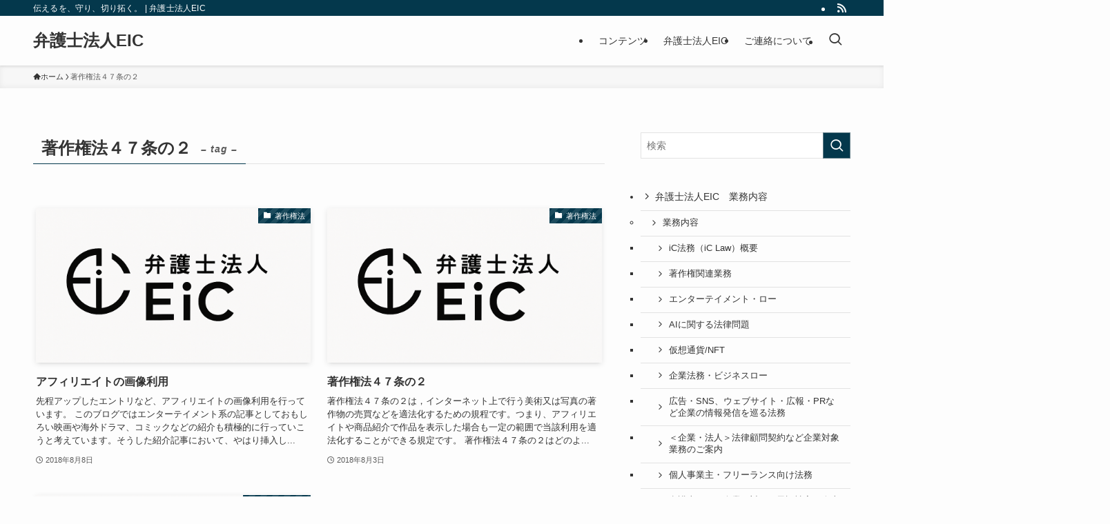

--- FILE ---
content_type: text/html; charset=UTF-8
request_url: https://i2law.con10ts.com/tag/%e8%91%97%e4%bd%9c%e6%a8%a9%e6%b3%95%ef%bc%94%ef%bc%97%e6%9d%a1%e3%81%ae%ef%bc%92/
body_size: 25034
content:
<!DOCTYPE html>
<html lang="ja" data-loaded="false" data-scrolled="false" data-spmenu="closed">
<head>
<meta charset="utf-8">
<meta name="format-detection" content="telephone=no">
<meta http-equiv="X-UA-Compatible" content="IE=edge">
<meta name="viewport" content="width=device-width, viewport-fit=cover">
<title>著作権法４７条の２ &#8211; 弁護士法人EIC</title>
<meta name='robots' content='max-image-preview:large' />
	<style>img:is([sizes="auto" i], [sizes^="auto," i]) { contain-intrinsic-size: 3000px 1500px }</style>
	<link rel='dns-prefetch' href='//webfonts.xserver.jp' />
<link rel='dns-prefetch' href='//stats.wp.com' />
<link rel='dns-prefetch' href='//www.googletagmanager.com' />
<link rel='preconnect' href='//i0.wp.com' />
<link rel='preconnect' href='//c0.wp.com' />
<link rel="alternate" type="application/rss+xml" title="弁護士法人EIC &raquo; フィード" href="https://i2law.con10ts.com/feed/" />
<link rel="alternate" type="application/rss+xml" title="弁護士法人EIC &raquo; コメントフィード" href="https://i2law.con10ts.com/comments/feed/" />
<link rel="alternate" type="application/rss+xml" title="弁護士法人EIC &raquo; 著作権法４７条の２ タグのフィード" href="https://i2law.con10ts.com/tag/%e8%91%97%e4%bd%9c%e6%a8%a9%e6%b3%95%ef%bc%94%ef%bc%97%e6%9d%a1%e3%81%ae%ef%bc%92/feed/" />
<link rel='stylesheet' id='wp-block-library-css' href='https://c0.wp.com/c/6.8.3/wp-includes/css/dist/block-library/style.min.css' type='text/css' media='all' />
<link rel='stylesheet' id='swell-icons-css' href='https://i2law.con10ts.com/wp-content/themes/swell/build/css/swell-icons.css?ver=2.15.0' type='text/css' media='all' />
<link rel='stylesheet' id='main_style-css' href='https://i2law.con10ts.com/wp-content/themes/swell/build/css/main.css?ver=2.15.0' type='text/css' media='all' />
<link rel='stylesheet' id='swell_blocks-css' href='https://i2law.con10ts.com/wp-content/themes/swell/build/css/blocks.css?ver=2.15.0' type='text/css' media='all' />
<style id='swell_custom-inline-css' type='text/css'>
:root{--swl-fz--content:4vw;--swl-font_family:"游ゴシック体", "Yu Gothic", YuGothic, "Hiragino Kaku Gothic ProN", "Hiragino Sans", Meiryo, sans-serif;--swl-font_weight:500;--color_main:#04384c;--color_text:#333;--color_link:#1176d4;--color_htag:#04384c;--color_bg:#fdfdfd;--color_gradient1:#d8ffff;--color_gradient2:#87e7ff;--color_main_thin:rgba(5, 70, 95, 0.05 );--color_main_dark:rgba(3, 42, 57, 1 );--color_list_check:#04384c;--color_list_num:#04384c;--color_list_good:#86dd7b;--color_list_triangle:#f4e03a;--color_list_bad:#f36060;--color_faq_q:#d55656;--color_faq_a:#6599b7;--color_icon_good:#3cd250;--color_icon_good_bg:#ecffe9;--color_icon_bad:#4b73eb;--color_icon_bad_bg:#eafaff;--color_icon_info:#f578b4;--color_icon_info_bg:#fff0fa;--color_icon_announce:#ffa537;--color_icon_announce_bg:#fff5f0;--color_icon_pen:#7a7a7a;--color_icon_pen_bg:#f7f7f7;--color_icon_book:#787364;--color_icon_book_bg:#f8f6ef;--color_icon_point:#ffa639;--color_icon_check:#86d67c;--color_icon_batsu:#f36060;--color_icon_hatena:#5295cc;--color_icon_caution:#f7da38;--color_icon_memo:#84878a;--color_deep01:#e44141;--color_deep02:#3d79d5;--color_deep03:#63a84d;--color_deep04:#f09f4d;--color_pale01:#fff2f0;--color_pale02:#f3f8fd;--color_pale03:#f1f9ee;--color_pale04:#fdf9ee;--color_mark_blue:#b7e3ff;--color_mark_green:#bdf9c3;--color_mark_yellow:#fcf69f;--color_mark_orange:#ffddbc;--border01:solid 1px var(--color_main);--border02:double 4px var(--color_main);--border03:dashed 2px var(--color_border);--border04:solid 4px var(--color_gray);--card_posts_thumb_ratio:56.25%;--list_posts_thumb_ratio:61.805%;--big_posts_thumb_ratio:56.25%;--thumb_posts_thumb_ratio:61.805%;--blogcard_thumb_ratio:56.25%;--color_header_bg:#fdfdfd;--color_header_text:#333;--color_footer_bg:#fdfdfd;--color_footer_text:#333;--container_size:1200px;--article_size:900px;--logo_size_sp:48px;--logo_size_pc:40px;--logo_size_pcfix:32px;}.swl-cell-bg[data-icon="doubleCircle"]{--cell-icon-color:#ffc977}.swl-cell-bg[data-icon="circle"]{--cell-icon-color:#94e29c}.swl-cell-bg[data-icon="triangle"]{--cell-icon-color:#eeda2f}.swl-cell-bg[data-icon="close"]{--cell-icon-color:#ec9191}.swl-cell-bg[data-icon="hatena"]{--cell-icon-color:#93c9da}.swl-cell-bg[data-icon="check"]{--cell-icon-color:#94e29c}.swl-cell-bg[data-icon="line"]{--cell-icon-color:#9b9b9b}.cap_box[data-colset="col1"]{--capbox-color:#f59b5f;--capbox-color--bg:#fff8eb}.cap_box[data-colset="col2"]{--capbox-color:#5fb9f5;--capbox-color--bg:#edf5ff}.cap_box[data-colset="col3"]{--capbox-color:#2fcd90;--capbox-color--bg:#eafaf2}.red_{--the-btn-color:#f74a4a;--the-btn-color2:#ffbc49;--the-solid-shadow: rgba(185, 56, 56, 1 )}.blue_{--the-btn-color:#338df4;--the-btn-color2:#35eaff;--the-solid-shadow: rgba(38, 106, 183, 1 )}.green_{--the-btn-color:#62d847;--the-btn-color2:#7bf7bd;--the-solid-shadow: rgba(74, 162, 53, 1 )}.is-style-btn_normal{--the-btn-radius:80px}.is-style-btn_solid{--the-btn-radius:80px}.is-style-btn_shiny{--the-btn-radius:80px}.is-style-btn_line{--the-btn-radius:80px}.post_content blockquote{padding:1.5em 2em 1.5em 3em}.post_content blockquote::before{content:"";display:block;width:5px;height:calc(100% - 3em);top:1.5em;left:1.5em;border-left:solid 1px rgba(180,180,180,.75);border-right:solid 1px rgba(180,180,180,.75);}.mark_blue{background:-webkit-linear-gradient(transparent 64%,var(--color_mark_blue) 0%);background:linear-gradient(transparent 64%,var(--color_mark_blue) 0%)}.mark_green{background:-webkit-linear-gradient(transparent 64%,var(--color_mark_green) 0%);background:linear-gradient(transparent 64%,var(--color_mark_green) 0%)}.mark_yellow{background:-webkit-linear-gradient(transparent 64%,var(--color_mark_yellow) 0%);background:linear-gradient(transparent 64%,var(--color_mark_yellow) 0%)}.mark_orange{background:-webkit-linear-gradient(transparent 64%,var(--color_mark_orange) 0%);background:linear-gradient(transparent 64%,var(--color_mark_orange) 0%)}[class*="is-style-icon_"]{color:#333;border-width:0}[class*="is-style-big_icon_"]{border-width:2px;border-style:solid}[data-col="gray"] .c-balloon__text{background:#f7f7f7;border-color:#ccc}[data-col="gray"] .c-balloon__before{border-right-color:#f7f7f7}[data-col="green"] .c-balloon__text{background:#d1f8c2;border-color:#9ddd93}[data-col="green"] .c-balloon__before{border-right-color:#d1f8c2}[data-col="blue"] .c-balloon__text{background:#e2f6ff;border-color:#93d2f0}[data-col="blue"] .c-balloon__before{border-right-color:#e2f6ff}[data-col="red"] .c-balloon__text{background:#ffebeb;border-color:#f48789}[data-col="red"] .c-balloon__before{border-right-color:#ffebeb}[data-col="yellow"] .c-balloon__text{background:#f9f7d2;border-color:#fbe593}[data-col="yellow"] .c-balloon__before{border-right-color:#f9f7d2}.-type-list2 .p-postList__body::after,.-type-big .p-postList__body::after{content: "READ MORE »";}.c-postThumb__cat{background-color:#04384c;color:#fff;background-image: repeating-linear-gradient(-45deg,rgba(255,255,255,.1),rgba(255,255,255,.1) 6px,transparent 6px,transparent 12px)}.post_content h2:where(:not([class^="swell-block-"]):not(.faq_q):not(.p-postList__title)){background:var(--color_htag);padding:.75em 1em;color:#fff}.post_content h2:where(:not([class^="swell-block-"]):not(.faq_q):not(.p-postList__title))::before{position:absolute;display:block;pointer-events:none;content:"";top:-4px;left:0;width:100%;height:calc(100% + 4px);box-sizing:content-box;border-top:solid 2px var(--color_htag);border-bottom:solid 2px var(--color_htag)}.post_content h3:where(:not([class^="swell-block-"]):not(.faq_q):not(.p-postList__title)){padding:0 .5em .5em}.post_content h3:where(:not([class^="swell-block-"]):not(.faq_q):not(.p-postList__title))::before{content:"";width:100%;height:2px;background: repeating-linear-gradient(90deg, var(--color_htag) 0%, var(--color_htag) 29.3%, rgba(150,150,150,.2) 29.3%, rgba(150,150,150,.2) 100%)}.post_content h4:where(:not([class^="swell-block-"]):not(.faq_q):not(.p-postList__title)){padding:0 0 0 16px;border-left:solid 2px var(--color_htag)}.l-header{box-shadow: 0 1px 4px rgba(0,0,0,.12)}.l-header__bar{color:#fff;background:var(--color_main)}.l-header__menuBtn{order:1}.l-header__customBtn{order:3}.c-gnav a::after{background:var(--color_main)}.p-spHeadMenu .menu-item.-current{border-bottom-color:var(--color_main)}.c-gnav > li:hover > a,.c-gnav > .-current > a{background:#f7f7f7;color: #333}.c-gnav .sub-menu{color:#333;background:#fff}.l-fixHeader::before{opacity:1}#pagetop{border-radius:50%}#fix_bottom_menu{color:#333}#fix_bottom_menu::before{background:#fff;opacity:0.9}.c-widget__title.-spmenu{padding:.5em .75em;border-radius:var(--swl-radius--2, 0px);background:var(--color_main);color:#fff;}.c-widget__title.-footer{padding:.5em}.c-widget__title.-footer::before{content:"";bottom:0;left:0;width:40%;z-index:1;background:var(--color_main)}.c-widget__title.-footer::after{content:"";bottom:0;left:0;width:100%;background:var(--color_border)}.c-secTitle{border-left:solid 2px var(--color_main);padding:0em .75em}.p-spMenu{color:#333}.p-spMenu__inner::before{background:#fdfdfd;opacity:1}.p-spMenu__overlay{background:#000;opacity:0.6}[class*="page-numbers"]{color:#fff;background-color:#dedede}a{text-decoration: none}.l-topTitleArea.c-filterLayer::before{background-color:#000;opacity:0.2;content:""}@media screen and (min-width: 960px){:root{}}@media screen and (max-width: 959px){:root{}.l-header__logo{order:2;text-align:center}}@media screen and (min-width: 600px){:root{--swl-fz--content:16px;}}@media screen and (max-width: 599px){:root{}}@media (min-width: 1108px) {.alignwide{left:-100px;width:calc(100% + 200px);}}@media (max-width: 1108px) {.-sidebar-off .swell-block-fullWide__inner.l-container .alignwide{left:0px;width:100%;}}.l-fixHeader .l-fixHeader__gnav{order:0}[data-scrolled=true] .l-fixHeader[data-ready]{opacity:1;-webkit-transform:translateY(0)!important;transform:translateY(0)!important;visibility:visible}.-body-solid .l-fixHeader{box-shadow:0 2px 4px var(--swl-color_shadow)}.l-fixHeader__inner{align-items:stretch;color:var(--color_header_text);display:flex;padding-bottom:0;padding-top:0;position:relative;z-index:1}.l-fixHeader__logo{align-items:center;display:flex;line-height:1;margin-right:24px;order:0;padding:16px 0}[data-scrolled=true] #fix_bottom_menu{bottom:0}#fix_bottom_menu{box-shadow:0 0 4px rgba(0,0,0,.1);transition:bottom .4s;width:100%;z-index:100}#fix_bottom_menu:before{display:block;z-index:0}#fix_bottom_menu .menu_list{align-items:center;display:flex;height:50px;justify-content:space-between;padding:2px 0 0;position:relative;z-index:1}#fix_bottom_menu .menu_btn .open_btn{opacity:1;-webkit-transform:scale(1.1);transform:scale(1.1)}#fix_bottom_menu .menu-item{flex:1 1 100%;margin:0;padding:0;text-align:center}#fix_bottom_menu .menu-item a{color:inherit;display:block;line-height:1;text-decoration:none}#fix_bottom_menu .menu-item i{color:inherit;display:block;font-size:20px;height:20px;line-height:20px;text-align:center}#fix_bottom_menu .menu-item i:before{color:inherit;display:inline-block}#fix_bottom_menu span{color:inherit;display:block;font-size:10px;line-height:1;margin-top:4px;width:100%}@media not all and (min-width:960px){#fix_bottom_menu{display:block;padding-bottom:calc(env(safe-area-inset-bottom)*.5)}}.is-style-btn_normal a,.is-style-btn_shiny a{box-shadow:var(--swl-btn_shadow)}.c-shareBtns__btn,.is-style-balloon>.c-tabList .c-tabList__button,.p-snsCta,[class*=page-numbers]{box-shadow:var(--swl-box_shadow)}.p-articleThumb__img,.p-articleThumb__youtube{box-shadow:var(--swl-img_shadow)}.p-pickupBanners__item .c-bannerLink,.p-postList__thumb{box-shadow:0 2px 8px rgba(0,0,0,.1),0 4px 4px -4px rgba(0,0,0,.1)}.p-postList.-w-ranking li:before{background-image:repeating-linear-gradient(-45deg,hsla(0,0%,100%,.1),hsla(0,0%,100%,.1) 6px,transparent 0,transparent 12px);box-shadow:1px 1px 4px rgba(0,0,0,.2)}.l-header__bar{position:relative;width:100%}.l-header__bar .c-catchphrase{color:inherit;font-size:12px;letter-spacing:var(--swl-letter_spacing,.2px);line-height:14px;margin-right:auto;overflow:hidden;padding:4px 0;white-space:nowrap;width:50%}.l-header__bar .c-iconList .c-iconList__link{margin:0;padding:4px 6px}.l-header__barInner{align-items:center;display:flex;justify-content:flex-end}.p-spHeadMenu{text-align:center}.p-spHeadMenu .sub-menu{display:none}.p-spHeadMenu .menu-item{-webkit-backface-visibility:hidden;backface-visibility:hidden;border-bottom:2px solid transparent;flex-shrink:0;font-size:12px;height:36px;padding:0;width:auto}.p-spHeadMenu .menu-item.-current{border-bottom-color:currentcolor}.p-spHeadMenu a{display:block;line-height:36px;padding:0 12px;text-decoration:none}.l-header__spNav.swiper:not(.swiper-initialized) .p-spHeadMenu{visibility:hidden}.l-header__spNav a{color:var(--color_header_text)}.l-header__spNav[data-loop="0"] .p-spHeadMenu{display:flex;overflow-x:auto}.l-header__spNav[data-loop="0"] .menu-item:first-child{margin-left:auto}.l-header__spNav[data-loop="0"] .menu-item:last-child{margin-right:auto}@media (min-width:960px){.l-header__spNav{display:none}}@media (min-width:960px){.-series .l-header__inner{align-items:stretch;display:flex}.-series .l-header__logo{align-items:center;display:flex;flex-wrap:wrap;margin-right:24px;padding:16px 0}.-series .l-header__logo .c-catchphrase{font-size:13px;padding:4px 0}.-series .c-headLogo{margin-right:16px}.-series-right .l-header__inner{justify-content:space-between}.-series-right .c-gnavWrap{margin-left:auto}.-series-right .w-header{margin-left:12px}.-series-left .w-header{margin-left:auto}}@media (min-width:960px) and (min-width:600px){.-series .c-headLogo{max-width:400px}}.c-gnav .sub-menu a:before,.c-listMenu a:before{-webkit-font-smoothing:antialiased;-moz-osx-font-smoothing:grayscale;font-family:icomoon!important;font-style:normal;font-variant:normal;font-weight:400;line-height:1;text-transform:none}.c-submenuToggleBtn{display:none}.c-listMenu a{padding:.75em 1em .75em 1.5em;transition:padding .25s}.c-listMenu a:hover{padding-left:1.75em;padding-right:.75em}.c-gnav .sub-menu a:before,.c-listMenu a:before{color:inherit;content:"\e921";display:inline-block;left:2px;position:absolute;top:50%;-webkit-transform:translateY(-50%);transform:translateY(-50%);vertical-align:middle}.widget_categories>ul>.cat-item>a,.wp-block-categories-list>li>a{padding-left:1.75em}.c-listMenu .children,.c-listMenu .sub-menu{margin:0}.c-listMenu .children a,.c-listMenu .sub-menu a{font-size:.9em;padding-left:2.5em}.c-listMenu .children a:before,.c-listMenu .sub-menu a:before{left:1em}.c-listMenu .children a:hover,.c-listMenu .sub-menu a:hover{padding-left:2.75em}.c-listMenu .children ul a,.c-listMenu .sub-menu ul a{padding-left:3.25em}.c-listMenu .children ul a:before,.c-listMenu .sub-menu ul a:before{left:1.75em}.c-listMenu .children ul a:hover,.c-listMenu .sub-menu ul a:hover{padding-left:3.5em}.c-gnav li:hover>.sub-menu{opacity:1;visibility:visible}.c-gnav .sub-menu:before{background:inherit;content:"";height:100%;left:0;position:absolute;top:0;width:100%;z-index:0}.c-gnav .sub-menu .sub-menu{left:100%;top:0;z-index:-1}.c-gnav .sub-menu a{padding-left:2em}.c-gnav .sub-menu a:before{left:.5em}.c-gnav .sub-menu a:hover .ttl{left:4px}:root{--color_content_bg:var(--color_bg);}.c-widget__title.-side{padding:.5em}.c-widget__title.-side::before{content:"";bottom:0;left:0;width:40%;z-index:1;background:var(--color_main)}.c-widget__title.-side::after{content:"";bottom:0;left:0;width:100%;background:var(--color_border)}@media screen and (min-width: 960px){:root{}}@media screen and (max-width: 959px){:root{}}@media screen and (min-width: 600px){:root{}}@media screen and (max-width: 599px){:root{}}.swell-block-fullWide__inner.l-container{--swl-fw_inner_pad:var(--swl-pad_container,0px)}@media (min-width:960px){.-sidebar-on .l-content .alignfull,.-sidebar-on .l-content .alignwide{left:-16px;width:calc(100% + 32px)}.swell-block-fullWide__inner.l-article{--swl-fw_inner_pad:var(--swl-pad_post_content,0px)}.-sidebar-on .swell-block-fullWide__inner .alignwide{left:0;width:100%}.-sidebar-on .swell-block-fullWide__inner .alignfull{left:calc(0px - var(--swl-fw_inner_pad, 0))!important;margin-left:0!important;margin-right:0!important;width:calc(100% + var(--swl-fw_inner_pad, 0)*2)!important}}.-index-off .p-toc,.swell-toc-placeholder:empty{display:none}.p-toc.-modal{height:100%;margin:0;overflow-y:auto;padding:0}#main_content .p-toc{border-radius:var(--swl-radius--2,0);margin:4em auto;max-width:800px}#sidebar .p-toc{margin-top:-.5em}.p-toc .__pn:before{content:none!important;counter-increment:none}.p-toc .__prev{margin:0 0 1em}.p-toc .__next{margin:1em 0 0}.p-toc.is-omitted:not([data-omit=ct]) [data-level="2"] .p-toc__childList{height:0;margin-bottom:-.5em;visibility:hidden}.p-toc.is-omitted:not([data-omit=nest]){position:relative}.p-toc.is-omitted:not([data-omit=nest]):before{background:linear-gradient(hsla(0,0%,100%,0),var(--color_bg));bottom:5em;content:"";height:4em;left:0;opacity:.75;pointer-events:none;position:absolute;width:100%;z-index:1}.p-toc.is-omitted:not([data-omit=nest]):after{background:var(--color_bg);bottom:0;content:"";height:5em;left:0;opacity:.75;position:absolute;width:100%;z-index:1}.p-toc.is-omitted:not([data-omit=nest]) .__next,.p-toc.is-omitted:not([data-omit=nest]) [data-omit="1"]{display:none}.p-toc .p-toc__expandBtn{background-color:#f7f7f7;border:rgba(0,0,0,.2);border-radius:5em;box-shadow:0 0 0 1px #bbb;color:#333;display:block;font-size:14px;line-height:1.5;margin:.75em auto 0;min-width:6em;padding:.5em 1em;position:relative;transition:box-shadow .25s;z-index:2}.p-toc[data-omit=nest] .p-toc__expandBtn{display:inline-block;font-size:13px;margin:0 0 0 1.25em;padding:.5em .75em}.p-toc:not([data-omit=nest]) .p-toc__expandBtn:after,.p-toc:not([data-omit=nest]) .p-toc__expandBtn:before{border-top-color:inherit;border-top-style:dotted;border-top-width:3px;content:"";display:block;height:1px;position:absolute;top:calc(50% - 1px);transition:border-color .25s;width:100%;width:22px}.p-toc:not([data-omit=nest]) .p-toc__expandBtn:before{right:calc(100% + 1em)}.p-toc:not([data-omit=nest]) .p-toc__expandBtn:after{left:calc(100% + 1em)}.p-toc.is-expanded .p-toc__expandBtn{border-color:transparent}.p-toc__ttl{display:block;font-size:1.2em;line-height:1;position:relative;text-align:center}.p-toc__ttl:before{content:"\e918";display:inline-block;font-family:icomoon;margin-right:.5em;padding-bottom:2px;vertical-align:middle}#index_modal .p-toc__ttl{margin-bottom:.5em}.p-toc__list li{line-height:1.6}.p-toc__list>li+li{margin-top:.5em}.p-toc__list .p-toc__childList{padding-left:.5em}.p-toc__list [data-level="3"]{font-size:.9em}.p-toc__list .mininote{display:none}.post_content .p-toc__list{padding-left:0}#sidebar .p-toc__list{margin-bottom:0}#sidebar .p-toc__list .p-toc__childList{padding-left:0}.p-toc__link{color:inherit;font-size:inherit;text-decoration:none}.p-toc__link:hover{opacity:.8}.p-toc.-double{background:var(--color_gray);background:linear-gradient(-45deg,transparent 25%,var(--color_gray) 25%,var(--color_gray) 50%,transparent 50%,transparent 75%,var(--color_gray) 75%,var(--color_gray));background-clip:padding-box;background-size:4px 4px;border-bottom:4px double var(--color_border);border-top:4px double var(--color_border);padding:1.5em 1em 1em}.p-toc.-double .p-toc__ttl{margin-bottom:.75em}@media (min-width:960px){#main_content .p-toc{width:92%}}@media (hover:hover){.p-toc .p-toc__expandBtn:hover{border-color:transparent;box-shadow:0 0 0 2px currentcolor}}@media (min-width:600px){.p-toc.-double{padding:2em}}
</style>
<link rel='stylesheet' id='swell-parts/footer-css' href='https://i2law.con10ts.com/wp-content/themes/swell/build/css/modules/parts/footer.css?ver=2.15.0' type='text/css' media='all' />
<link rel='stylesheet' id='swell-page/term-css' href='https://i2law.con10ts.com/wp-content/themes/swell/build/css/modules/page/term.css?ver=2.15.0' type='text/css' media='all' />
<style id='classic-theme-styles-inline-css' type='text/css'>
/*! This file is auto-generated */
.wp-block-button__link{color:#fff;background-color:#32373c;border-radius:9999px;box-shadow:none;text-decoration:none;padding:calc(.667em + 2px) calc(1.333em + 2px);font-size:1.125em}.wp-block-file__button{background:#32373c;color:#fff;text-decoration:none}
</style>
<link rel='stylesheet' id='mediaelement-css' href='https://c0.wp.com/c/6.8.3/wp-includes/js/mediaelement/mediaelementplayer-legacy.min.css' type='text/css' media='all' />
<link rel='stylesheet' id='wp-mediaelement-css' href='https://c0.wp.com/c/6.8.3/wp-includes/js/mediaelement/wp-mediaelement.min.css' type='text/css' media='all' />
<style id='jetpack-sharing-buttons-style-inline-css' type='text/css'>
.jetpack-sharing-buttons__services-list{display:flex;flex-direction:row;flex-wrap:wrap;gap:0;list-style-type:none;margin:5px;padding:0}.jetpack-sharing-buttons__services-list.has-small-icon-size{font-size:12px}.jetpack-sharing-buttons__services-list.has-normal-icon-size{font-size:16px}.jetpack-sharing-buttons__services-list.has-large-icon-size{font-size:24px}.jetpack-sharing-buttons__services-list.has-huge-icon-size{font-size:36px}@media print{.jetpack-sharing-buttons__services-list{display:none!important}}.editor-styles-wrapper .wp-block-jetpack-sharing-buttons{gap:0;padding-inline-start:0}ul.jetpack-sharing-buttons__services-list.has-background{padding:1.25em 2.375em}
</style>
<link rel='stylesheet' id='liquid-block-speech-css' href='https://i2law.con10ts.com/wp-content/plugins/liquid-speech-balloon/css/block.css?ver=6.8.3' type='text/css' media='all' />
<style id='global-styles-inline-css' type='text/css'>
:root{--wp--preset--aspect-ratio--square: 1;--wp--preset--aspect-ratio--4-3: 4/3;--wp--preset--aspect-ratio--3-4: 3/4;--wp--preset--aspect-ratio--3-2: 3/2;--wp--preset--aspect-ratio--2-3: 2/3;--wp--preset--aspect-ratio--16-9: 16/9;--wp--preset--aspect-ratio--9-16: 9/16;--wp--preset--color--black: #000;--wp--preset--color--cyan-bluish-gray: #abb8c3;--wp--preset--color--white: #fff;--wp--preset--color--pale-pink: #f78da7;--wp--preset--color--vivid-red: #cf2e2e;--wp--preset--color--luminous-vivid-orange: #ff6900;--wp--preset--color--luminous-vivid-amber: #fcb900;--wp--preset--color--light-green-cyan: #7bdcb5;--wp--preset--color--vivid-green-cyan: #00d084;--wp--preset--color--pale-cyan-blue: #8ed1fc;--wp--preset--color--vivid-cyan-blue: #0693e3;--wp--preset--color--vivid-purple: #9b51e0;--wp--preset--color--swl-main: var(--color_main);--wp--preset--color--swl-main-thin: var(--color_main_thin);--wp--preset--color--swl-gray: var(--color_gray);--wp--preset--color--swl-deep-01: var(--color_deep01);--wp--preset--color--swl-deep-02: var(--color_deep02);--wp--preset--color--swl-deep-03: var(--color_deep03);--wp--preset--color--swl-deep-04: var(--color_deep04);--wp--preset--color--swl-pale-01: var(--color_pale01);--wp--preset--color--swl-pale-02: var(--color_pale02);--wp--preset--color--swl-pale-03: var(--color_pale03);--wp--preset--color--swl-pale-04: var(--color_pale04);--wp--preset--gradient--vivid-cyan-blue-to-vivid-purple: linear-gradient(135deg,rgba(6,147,227,1) 0%,rgb(155,81,224) 100%);--wp--preset--gradient--light-green-cyan-to-vivid-green-cyan: linear-gradient(135deg,rgb(122,220,180) 0%,rgb(0,208,130) 100%);--wp--preset--gradient--luminous-vivid-amber-to-luminous-vivid-orange: linear-gradient(135deg,rgba(252,185,0,1) 0%,rgba(255,105,0,1) 100%);--wp--preset--gradient--luminous-vivid-orange-to-vivid-red: linear-gradient(135deg,rgba(255,105,0,1) 0%,rgb(207,46,46) 100%);--wp--preset--gradient--very-light-gray-to-cyan-bluish-gray: linear-gradient(135deg,rgb(238,238,238) 0%,rgb(169,184,195) 100%);--wp--preset--gradient--cool-to-warm-spectrum: linear-gradient(135deg,rgb(74,234,220) 0%,rgb(151,120,209) 20%,rgb(207,42,186) 40%,rgb(238,44,130) 60%,rgb(251,105,98) 80%,rgb(254,248,76) 100%);--wp--preset--gradient--blush-light-purple: linear-gradient(135deg,rgb(255,206,236) 0%,rgb(152,150,240) 100%);--wp--preset--gradient--blush-bordeaux: linear-gradient(135deg,rgb(254,205,165) 0%,rgb(254,45,45) 50%,rgb(107,0,62) 100%);--wp--preset--gradient--luminous-dusk: linear-gradient(135deg,rgb(255,203,112) 0%,rgb(199,81,192) 50%,rgb(65,88,208) 100%);--wp--preset--gradient--pale-ocean: linear-gradient(135deg,rgb(255,245,203) 0%,rgb(182,227,212) 50%,rgb(51,167,181) 100%);--wp--preset--gradient--electric-grass: linear-gradient(135deg,rgb(202,248,128) 0%,rgb(113,206,126) 100%);--wp--preset--gradient--midnight: linear-gradient(135deg,rgb(2,3,129) 0%,rgb(40,116,252) 100%);--wp--preset--font-size--small: 0.9em;--wp--preset--font-size--medium: 1.1em;--wp--preset--font-size--large: 1.25em;--wp--preset--font-size--x-large: 42px;--wp--preset--font-size--xs: 0.75em;--wp--preset--font-size--huge: 1.6em;--wp--preset--spacing--20: 0.44rem;--wp--preset--spacing--30: 0.67rem;--wp--preset--spacing--40: 1rem;--wp--preset--spacing--50: 1.5rem;--wp--preset--spacing--60: 2.25rem;--wp--preset--spacing--70: 3.38rem;--wp--preset--spacing--80: 5.06rem;--wp--preset--shadow--natural: 6px 6px 9px rgba(0, 0, 0, 0.2);--wp--preset--shadow--deep: 12px 12px 50px rgba(0, 0, 0, 0.4);--wp--preset--shadow--sharp: 6px 6px 0px rgba(0, 0, 0, 0.2);--wp--preset--shadow--outlined: 6px 6px 0px -3px rgba(255, 255, 255, 1), 6px 6px rgba(0, 0, 0, 1);--wp--preset--shadow--crisp: 6px 6px 0px rgba(0, 0, 0, 1);}:where(.is-layout-flex){gap: 0.5em;}:where(.is-layout-grid){gap: 0.5em;}body .is-layout-flex{display: flex;}.is-layout-flex{flex-wrap: wrap;align-items: center;}.is-layout-flex > :is(*, div){margin: 0;}body .is-layout-grid{display: grid;}.is-layout-grid > :is(*, div){margin: 0;}:where(.wp-block-columns.is-layout-flex){gap: 2em;}:where(.wp-block-columns.is-layout-grid){gap: 2em;}:where(.wp-block-post-template.is-layout-flex){gap: 1.25em;}:where(.wp-block-post-template.is-layout-grid){gap: 1.25em;}.has-black-color{color: var(--wp--preset--color--black) !important;}.has-cyan-bluish-gray-color{color: var(--wp--preset--color--cyan-bluish-gray) !important;}.has-white-color{color: var(--wp--preset--color--white) !important;}.has-pale-pink-color{color: var(--wp--preset--color--pale-pink) !important;}.has-vivid-red-color{color: var(--wp--preset--color--vivid-red) !important;}.has-luminous-vivid-orange-color{color: var(--wp--preset--color--luminous-vivid-orange) !important;}.has-luminous-vivid-amber-color{color: var(--wp--preset--color--luminous-vivid-amber) !important;}.has-light-green-cyan-color{color: var(--wp--preset--color--light-green-cyan) !important;}.has-vivid-green-cyan-color{color: var(--wp--preset--color--vivid-green-cyan) !important;}.has-pale-cyan-blue-color{color: var(--wp--preset--color--pale-cyan-blue) !important;}.has-vivid-cyan-blue-color{color: var(--wp--preset--color--vivid-cyan-blue) !important;}.has-vivid-purple-color{color: var(--wp--preset--color--vivid-purple) !important;}.has-black-background-color{background-color: var(--wp--preset--color--black) !important;}.has-cyan-bluish-gray-background-color{background-color: var(--wp--preset--color--cyan-bluish-gray) !important;}.has-white-background-color{background-color: var(--wp--preset--color--white) !important;}.has-pale-pink-background-color{background-color: var(--wp--preset--color--pale-pink) !important;}.has-vivid-red-background-color{background-color: var(--wp--preset--color--vivid-red) !important;}.has-luminous-vivid-orange-background-color{background-color: var(--wp--preset--color--luminous-vivid-orange) !important;}.has-luminous-vivid-amber-background-color{background-color: var(--wp--preset--color--luminous-vivid-amber) !important;}.has-light-green-cyan-background-color{background-color: var(--wp--preset--color--light-green-cyan) !important;}.has-vivid-green-cyan-background-color{background-color: var(--wp--preset--color--vivid-green-cyan) !important;}.has-pale-cyan-blue-background-color{background-color: var(--wp--preset--color--pale-cyan-blue) !important;}.has-vivid-cyan-blue-background-color{background-color: var(--wp--preset--color--vivid-cyan-blue) !important;}.has-vivid-purple-background-color{background-color: var(--wp--preset--color--vivid-purple) !important;}.has-black-border-color{border-color: var(--wp--preset--color--black) !important;}.has-cyan-bluish-gray-border-color{border-color: var(--wp--preset--color--cyan-bluish-gray) !important;}.has-white-border-color{border-color: var(--wp--preset--color--white) !important;}.has-pale-pink-border-color{border-color: var(--wp--preset--color--pale-pink) !important;}.has-vivid-red-border-color{border-color: var(--wp--preset--color--vivid-red) !important;}.has-luminous-vivid-orange-border-color{border-color: var(--wp--preset--color--luminous-vivid-orange) !important;}.has-luminous-vivid-amber-border-color{border-color: var(--wp--preset--color--luminous-vivid-amber) !important;}.has-light-green-cyan-border-color{border-color: var(--wp--preset--color--light-green-cyan) !important;}.has-vivid-green-cyan-border-color{border-color: var(--wp--preset--color--vivid-green-cyan) !important;}.has-pale-cyan-blue-border-color{border-color: var(--wp--preset--color--pale-cyan-blue) !important;}.has-vivid-cyan-blue-border-color{border-color: var(--wp--preset--color--vivid-cyan-blue) !important;}.has-vivid-purple-border-color{border-color: var(--wp--preset--color--vivid-purple) !important;}.has-vivid-cyan-blue-to-vivid-purple-gradient-background{background: var(--wp--preset--gradient--vivid-cyan-blue-to-vivid-purple) !important;}.has-light-green-cyan-to-vivid-green-cyan-gradient-background{background: var(--wp--preset--gradient--light-green-cyan-to-vivid-green-cyan) !important;}.has-luminous-vivid-amber-to-luminous-vivid-orange-gradient-background{background: var(--wp--preset--gradient--luminous-vivid-amber-to-luminous-vivid-orange) !important;}.has-luminous-vivid-orange-to-vivid-red-gradient-background{background: var(--wp--preset--gradient--luminous-vivid-orange-to-vivid-red) !important;}.has-very-light-gray-to-cyan-bluish-gray-gradient-background{background: var(--wp--preset--gradient--very-light-gray-to-cyan-bluish-gray) !important;}.has-cool-to-warm-spectrum-gradient-background{background: var(--wp--preset--gradient--cool-to-warm-spectrum) !important;}.has-blush-light-purple-gradient-background{background: var(--wp--preset--gradient--blush-light-purple) !important;}.has-blush-bordeaux-gradient-background{background: var(--wp--preset--gradient--blush-bordeaux) !important;}.has-luminous-dusk-gradient-background{background: var(--wp--preset--gradient--luminous-dusk) !important;}.has-pale-ocean-gradient-background{background: var(--wp--preset--gradient--pale-ocean) !important;}.has-electric-grass-gradient-background{background: var(--wp--preset--gradient--electric-grass) !important;}.has-midnight-gradient-background{background: var(--wp--preset--gradient--midnight) !important;}.has-small-font-size{font-size: var(--wp--preset--font-size--small) !important;}.has-medium-font-size{font-size: var(--wp--preset--font-size--medium) !important;}.has-large-font-size{font-size: var(--wp--preset--font-size--large) !important;}.has-x-large-font-size{font-size: var(--wp--preset--font-size--x-large) !important;}
:where(.wp-block-post-template.is-layout-flex){gap: 1.25em;}:where(.wp-block-post-template.is-layout-grid){gap: 1.25em;}
:where(.wp-block-columns.is-layout-flex){gap: 2em;}:where(.wp-block-columns.is-layout-grid){gap: 2em;}
:root :where(.wp-block-pullquote){font-size: 1.5em;line-height: 1.6;}
</style>
<link rel='stylesheet' id='contact-form-7-css' href='https://i2law.con10ts.com/wp-content/plugins/contact-form-7/includes/css/styles.css?ver=6.1.3' type='text/css' media='all' />
<link rel='stylesheet' id='toc-screen-css' href='https://i2law.con10ts.com/wp-content/plugins/table-of-contents-plus/screen.min.css?ver=2411.1' type='text/css' media='all' />
<script type="text/javascript" src="https://c0.wp.com/c/6.8.3/wp-includes/js/jquery/jquery.min.js" id="jquery-core-js"></script>
<script type="text/javascript" src="//webfonts.xserver.jp/js/xserverv3.js?fadein=0&amp;ver=2.0.8" id="typesquare_std-js"></script>
<script type="text/javascript" id="seo-automated-link-building-js-extra">
/* <![CDATA[ */
var seoAutomatedLinkBuilding = {"ajaxUrl":"https:\/\/i2law.con10ts.com\/wp-admin\/admin-ajax.php"};
/* ]]> */
</script>
<script type="text/javascript" src="https://i2law.con10ts.com/wp-content/plugins/seo-automated-link-building/js/seo-automated-link-building.js?ver=6.8.3" id="seo-automated-link-building-js"></script>

<noscript><link href="https://i2law.con10ts.com/wp-content/themes/swell/build/css/noscript.css" rel="stylesheet"></noscript>
<link rel="https://api.w.org/" href="https://i2law.con10ts.com/wp-json/" /><link rel="alternate" title="JSON" type="application/json" href="https://i2law.con10ts.com/wp-json/wp/v2/tags/166" /><meta name="generator" content="Site Kit by Google 1.171.0" /><style type="text/css">.liquid-speech-balloon-00 .liquid-speech-balloon-avatar { background-image: url("https://i2law.con10ts.com/wp-content/uploads/2020/01/CA5E8F8F-0648-418F-A076-63738C003FC7.gif"); } .liquid-speech-balloon-01 .liquid-speech-balloon-avatar { background-image: url("https://i2law.con10ts.com/wp-content/uploads/2019/11/B30F96F3-A057-454E-9CE0-AF4E879E4D47.gif"); } .liquid-speech-balloon-02 .liquid-speech-balloon-avatar { background-image: url("https://i2law.con10ts.com/wp-content/uploads/2020/01/IMG_0338.gif"); } .liquid-speech-balloon-03 .liquid-speech-balloon-avatar { background-image: url("https://i2law.con10ts.com/wp-content/uploads/2020/01/IMG_0341.gif"); } .liquid-speech-balloon-04 .liquid-speech-balloon-avatar { background-image: url("https://i2law.con10ts.com/wp-content/uploads/2020/01/IMG_0354.gif"); } .liquid-speech-balloon-05 .liquid-speech-balloon-avatar { background-image: url("https://i2law.con10ts.com/wp-content/uploads/2020/01/IMG_0340.gif"); } .liquid-speech-balloon-06 .liquid-speech-balloon-avatar { background-image: url("https://i2law.con10ts.com/wp-content/uploads/2020/01/IMG_0339.gif"); } .liquid-speech-balloon-07 .liquid-speech-balloon-avatar { background-image: url("https://i2law.con10ts.com/wp-content/uploads/2019/11/FF69A85C-87E4-4D61-B613-6BBE5E14906D.gif"); } .liquid-speech-balloon-08 .liquid-speech-balloon-avatar { background-image: url("https://i2law.con10ts.com/wp-content/uploads/2019/10/smahoslide3.jpg"); } .liquid-speech-balloon-09 .liquid-speech-balloon-avatar { background-image: url("https://i2law.con10ts.com/wp-content/uploads/2020/01/IMG_0362.gif"); } .liquid-speech-balloon-10 .liquid-speech-balloon-avatar { background-image: url("https://i2law.con10ts.com/wp-content/uploads/2020/01/IMG_0351.gif"); } .liquid-speech-balloon-11 .liquid-speech-balloon-avatar { background-image: url("https://i2law.con10ts.com/wp-content/uploads/2020/01/IMG_0359.gif"); } .liquid-speech-balloon-12 .liquid-speech-balloon-avatar { background-image: url("https://i2law.con10ts.com/wp-content/uploads/2020/01/IMG_0358.gif"); } .liquid-speech-balloon-13 .liquid-speech-balloon-avatar { background-image: url("https://i2law.con10ts.com/wp-content/uploads/2020/01/IMG_0355.gif"); } .liquid-speech-balloon-14 .liquid-speech-balloon-avatar { background-image: url("https://i2law.con10ts.com/wp-content/uploads/2020/01/CD4A56D4-A041-48B6-AF44-D62B5061A819.png"); } .liquid-speech-balloon-15 .liquid-speech-balloon-avatar { background-image: url("https://i2law.con10ts.com/wp-content/uploads/2020/01/2C9F245D-AFE8-45DC-9216-167886928692.png"); } .liquid-speech-balloon-16 .liquid-speech-balloon-avatar { background-image: url("https://i2law.con10ts.com/wp-content/uploads/2020/01/FC25E59B-4034-42C1-BBCE-724FD341E996.png"); } .liquid-speech-balloon-17 .liquid-speech-balloon-avatar { background-image: url("https://i2law.con10ts.com/wp-content/uploads/2020/02/72B4D9C7-BE6C-433E-9A5F-271EE9E443E7-768x1024.png"); } .liquid-speech-balloon-18 .liquid-speech-balloon-avatar { background-image: url("https://pbs.twimg.com/profile_images/1481758256855154688/cUsA2vSG_400x400.jpg"); } .liquid-speech-balloon-19 .liquid-speech-balloon-avatar { background-image: url("https://i2law.con10ts.com/wp-content/uploads/2021/09/BC75DC7F-8954-4769-A2DF-936B0CAEE84C.jpeg"); } .liquid-speech-balloon-20 .liquid-speech-balloon-avatar { background-image: url("https://i2law.con10ts.com/wp-content/uploads/2021/10/1D523B99-33E3-4C9A-9631-B59B41AA831E.png"); } .liquid-speech-balloon-00 .liquid-speech-balloon-avatar::after { content: "練馬あいしー"; } .liquid-speech-balloon-01 .liquid-speech-balloon-avatar::after { content: "ハクビくん"; } .liquid-speech-balloon-02 .liquid-speech-balloon-avatar::after { content: "CRフェアリー"; } .liquid-speech-balloon-03 .liquid-speech-balloon-avatar::after { content: "パテントロル"; } .liquid-speech-balloon-04 .liquid-speech-balloon-avatar::after { content: "パテントロルjr"; } .liquid-speech-balloon-05 .liquid-speech-balloon-avatar::after { content: "TMジャック"; } .liquid-speech-balloon-06 .liquid-speech-balloon-avatar::after { content: "意匠双尾"; } .liquid-speech-balloon-07 .liquid-speech-balloon-avatar::after { content: "NoFIソラ"; } .liquid-speech-balloon-08 .liquid-speech-balloon-avatar::after { content: "弁護士齋藤理央"; } .liquid-speech-balloon-09 .liquid-speech-balloon-avatar::after { content: "ネリトくん"; } .liquid-speech-balloon-10 .liquid-speech-balloon-avatar::after { content: "ミカエル"; } .liquid-speech-balloon-11 .liquid-speech-balloon-avatar::after { content: "大国くん"; } .liquid-speech-balloon-12 .liquid-speech-balloon-avatar::after { content: "ヤカミちゃん"; } .liquid-speech-balloon-13 .liquid-speech-balloon-avatar::after { content: "ハクトくん"; } .liquid-speech-balloon-14 .liquid-speech-balloon-avatar::after { content: "あいチュー"; } .liquid-speech-balloon-15 .liquid-speech-balloon-avatar::after { content: "CRクイーン"; } .liquid-speech-balloon-16 .liquid-speech-balloon-avatar::after { content: "コロコロ"; } .liquid-speech-balloon-17 .liquid-speech-balloon-avatar::after { content: "NOFIソラ"; } .liquid-speech-balloon-18 .liquid-speech-balloon-avatar::after { content: "NS2L/O"; } .liquid-speech-balloon-19 .liquid-speech-balloon-avatar::after { content: "ココモバンク"; } .liquid-speech-balloon-20 .liquid-speech-balloon-avatar::after { content: "アバター1号"; } .liquid-speech-balloon-21 .liquid-speech-balloon-avatar::after { content: "正体1"; } </style>
	<style>img#wpstats{display:none}</style>
		
<!-- Jetpack Open Graph Tags -->
<meta property="og:type" content="website" />
<meta property="og:title" content="著作権法４７条の２ &#8211; 弁護士法人EIC" />
<meta property="og:url" content="https://i2law.con10ts.com/tag/%e8%91%97%e4%bd%9c%e6%a8%a9%e6%b3%95%ef%bc%94%ef%bc%97%e6%9d%a1%e3%81%ae%ef%bc%92/" />
<meta property="og:site_name" content="弁護士法人EIC" />
<meta property="og:image" content="https://i0.wp.com/i2law.con10ts.com/wp-content/uploads/2024/02/cropped-user.jpg?fit=512%2C512&#038;ssl=1" />
<meta property="og:image:width" content="512" />
<meta property="og:image:height" content="512" />
<meta property="og:image:alt" content="" />
<meta property="og:locale" content="ja_JP" />

<!-- End Jetpack Open Graph Tags -->
<link rel="icon" href="https://i0.wp.com/i2law.con10ts.com/wp-content/uploads/2024/02/cropped-user.jpg?fit=32%2C32&#038;ssl=1" sizes="32x32" />
<link rel="icon" href="https://i0.wp.com/i2law.con10ts.com/wp-content/uploads/2024/02/cropped-user.jpg?fit=192%2C192&#038;ssl=1" sizes="192x192" />
<link rel="apple-touch-icon" href="https://i0.wp.com/i2law.con10ts.com/wp-content/uploads/2024/02/cropped-user.jpg?fit=180%2C180&#038;ssl=1" />
<meta name="msapplication-TileImage" content="https://i0.wp.com/i2law.con10ts.com/wp-content/uploads/2024/02/cropped-user.jpg?fit=270%2C270&#038;ssl=1" />

<link rel="stylesheet" href="https://i2law.con10ts.com/wp-content/themes/swell/build/css/print.css" media="print" >
</head>
<body>
<div id="body_wrap" class="archive tag tag-166 wp-theme-swell -body-solid -index-off -sidebar-on -frame-off id_166" >
<div id="sp_menu" class="p-spMenu -left">
	<div class="p-spMenu__inner">
		<div class="p-spMenu__closeBtn">
			<button class="c-iconBtn -menuBtn c-plainBtn" data-onclick="toggleMenu" aria-label="メニューを閉じる">
				<i class="c-iconBtn__icon icon-close-thin"></i>
			</button>
		</div>
		<div class="p-spMenu__body">
			<div class="c-widget__title -spmenu">
				MENU			</div>
			<div class="p-spMenu__nav">
				<ul class="c-spnav c-listMenu"><li class="menu-item menu-item-type-custom menu-item-object-custom menu-item-14834"><a href="https://i2law.con10ts.com/%ef%bd%88%ef%bd%8f%ef%bd%8d%ef%bd%85/contents">コンテンツ</a></li>
<li class="menu-item menu-item-type-custom menu-item-object-custom menu-item-has-children menu-item-14818"><a href="https://eic.law">弁護士法人EIC</a>
<ul class="sub-menu">
	<li class="menu-item menu-item-type-post_type menu-item-object-page menu-item-has-children menu-item-14831"><a href="https://i2law.con10ts.com/%e6%a5%ad%e5%8b%99%e5%86%85%e5%ae%b9/">業務内容</a>
	<ul class="sub-menu">
		<li class="menu-item menu-item-type-post_type menu-item-object-page menu-item-14810"><a href="https://i2law.con10ts.com/office/">業務概要</a></li>
		<li class="menu-item menu-item-type-post_type menu-item-object-page menu-item-14812"><a href="https://i2law.con10ts.com/services/">業務特徴</a></li>
	</ul>
</li>
	<li class="menu-item menu-item-type-post_type menu-item-object-page menu-item-has-children menu-item-15026"><a href="https://i2law.con10ts.com/%e6%a5%ad%e5%8b%99%e5%86%85%e5%ae%b9/%e3%82%b3%e3%83%b3%e3%83%86%e3%83%b3%e3%83%84%e6%b3%95%e5%8b%99/">コンテンツロー</a>
	<ul class="sub-menu">
		<li class="menu-item menu-item-type-custom menu-item-object-custom menu-item-15054"><a href="https://iclaw.online/">情報企業法務</a></li>
		<li class="menu-item menu-item-type-post_type menu-item-object-page menu-item-15037"><a href="https://i2law.con10ts.com/it_digital/">IT・WEB・デジタル法務</a></li>
		<li class="menu-item menu-item-type-post_type menu-item-object-page menu-item-has-children menu-item-15030"><a href="https://i2law.con10ts.com/ip/">知的財産権業務</a>
		<ul class="sub-menu">
			<li class="menu-item menu-item-type-post_type menu-item-object-page menu-item-15031"><a href="https://i2law.con10ts.com/%e6%a5%ad%e5%8b%99%e5%86%85%e5%ae%b9/%e8%91%97%e4%bd%9c%e6%a8%a9/">著作権関連業務</a></li>
			<li class="menu-item menu-item-type-post_type menu-item-object-page menu-item-15029"><a href="https://i2law.con10ts.com/copyrightinfringement/">無断転載</a></li>
		</ul>
</li>
	</ul>
</li>
	<li class="menu-item menu-item-type-post_type menu-item-object-page menu-item-has-children menu-item-14813"><a href="https://i2law.con10ts.com/160-2/">弁護士</a>
	<ul class="sub-menu">
		<li class="menu-item menu-item-type-post_type menu-item-object-page menu-item-14815"><a href="https://i2law.con10ts.com/160-2/%e3%81%94%e6%8c%a8%e6%8b%b6/">ご挨拶</a></li>
		<li class="menu-item menu-item-type-post_type menu-item-object-page menu-item-14814"><a href="https://i2law.con10ts.com/160-2/%e5%8f%96%e6%89%b1%e7%b5%8c%e9%a8%93%e5%88%86%e9%87%8e/">取扱経験分野</a></li>
	</ul>
</li>
	<li class="menu-item menu-item-type-post_type menu-item-object-page menu-item-14805"><a href="https://i2law.con10ts.com/consultation/">法律相談</a></li>
	<li class="menu-item menu-item-type-post_type menu-item-object-page menu-item-14806"><a href="https://i2law.con10ts.com/%e5%bc%81%e8%ad%b7%e5%a3%ab%e5%a0%b1%e9%85%ac/">弁護士報酬</a></li>
	<li class="menu-item menu-item-type-post_type menu-item-object-page menu-item-14804"><a href="https://i2law.con10ts.com/recruit/">採用情報（Recruit）</a></li>
</ul>
</li>
<li class="menu-item menu-item-type-post_type menu-item-object-page menu-item-has-children menu-item-14808"><a href="https://i2law.con10ts.com/%ef%bd%88%ef%bd%8f%ef%bd%8d%ef%bd%85/s93828530/">ご連絡について</a>
<ul class="sub-menu">
	<li class="menu-item menu-item-type-post_type menu-item-object-page menu-item-14807"><a href="https://i2law.con10ts.com/%e3%83%a1%e3%83%bc%e3%83%ab%e3%83%95%e3%82%a9%e3%83%bc%e3%83%a0/">メールフォーム</a></li>
</ul>
</li>
</ul>			</div>
					</div>
	</div>
	<div class="p-spMenu__overlay c-overlay" data-onclick="toggleMenu"></div>
</div>
<header id="header" class="l-header -series -series-right" data-spfix="1">
	<div class="l-header__bar pc_">
	<div class="l-header__barInner l-container">
		<div class="c-catchphrase">伝えるを、守り、切り拓く。 | 弁護士法人EIC</div><ul class="c-iconList">
						<li class="c-iconList__item -rss">
						<a href="https://i2law.con10ts.com/feed/" target="_blank" rel="noopener" class="c-iconList__link u-fz-14 hov-flash" aria-label="rss">
							<i class="c-iconList__icon icon-rss" role="presentation"></i>
						</a>
					</li>
				</ul>
	</div>
</div>
	<div class="l-header__inner l-container">
		<div class="l-header__logo">
			<div class="c-headLogo -txt"><a href="https://i2law.con10ts.com/" title="弁護士法人EIC" class="c-headLogo__link" rel="home">弁護士法人EIC</a></div>					</div>
		<nav id="gnav" class="l-header__gnav c-gnavWrap">
					<ul class="c-gnav">
			<li class="menu-item menu-item-type-custom menu-item-object-custom menu-item-14834"><a href="https://i2law.con10ts.com/%ef%bd%88%ef%bd%8f%ef%bd%8d%ef%bd%85/contents"><span class="ttl">コンテンツ</span></a></li>
<li class="menu-item menu-item-type-custom menu-item-object-custom menu-item-has-children menu-item-14818"><a href="https://eic.law"><span class="ttl">弁護士法人EIC</span></a>
<ul class="sub-menu">
	<li class="menu-item menu-item-type-post_type menu-item-object-page menu-item-has-children menu-item-14831"><a href="https://i2law.con10ts.com/%e6%a5%ad%e5%8b%99%e5%86%85%e5%ae%b9/"><span class="ttl">業務内容</span></a>
	<ul class="sub-menu">
		<li class="menu-item menu-item-type-post_type menu-item-object-page menu-item-14810"><a href="https://i2law.con10ts.com/office/"><span class="ttl">業務概要</span></a></li>
		<li class="menu-item menu-item-type-post_type menu-item-object-page menu-item-14812"><a href="https://i2law.con10ts.com/services/"><span class="ttl">業務特徴</span></a></li>
	</ul>
</li>
	<li class="menu-item menu-item-type-post_type menu-item-object-page menu-item-has-children menu-item-15026"><a href="https://i2law.con10ts.com/%e6%a5%ad%e5%8b%99%e5%86%85%e5%ae%b9/%e3%82%b3%e3%83%b3%e3%83%86%e3%83%b3%e3%83%84%e6%b3%95%e5%8b%99/"><span class="ttl">コンテンツロー</span></a>
	<ul class="sub-menu">
		<li class="menu-item menu-item-type-custom menu-item-object-custom menu-item-15054"><a href="https://iclaw.online/"><span class="ttl">情報企業法務</span></a></li>
		<li class="menu-item menu-item-type-post_type menu-item-object-page menu-item-15037"><a href="https://i2law.con10ts.com/it_digital/"><span class="ttl">IT・WEB・デジタル法務</span></a></li>
		<li class="menu-item menu-item-type-post_type menu-item-object-page menu-item-has-children menu-item-15030"><a href="https://i2law.con10ts.com/ip/"><span class="ttl">知的財産権業務</span></a>
		<ul class="sub-menu">
			<li class="menu-item menu-item-type-post_type menu-item-object-page menu-item-15031"><a href="https://i2law.con10ts.com/%e6%a5%ad%e5%8b%99%e5%86%85%e5%ae%b9/%e8%91%97%e4%bd%9c%e6%a8%a9/"><span class="ttl">著作権関連業務</span></a></li>
			<li class="menu-item menu-item-type-post_type menu-item-object-page menu-item-15029"><a href="https://i2law.con10ts.com/copyrightinfringement/"><span class="ttl">無断転載</span></a></li>
		</ul>
</li>
	</ul>
</li>
	<li class="menu-item menu-item-type-post_type menu-item-object-page menu-item-has-children menu-item-14813"><a href="https://i2law.con10ts.com/160-2/"><span class="ttl">弁護士</span></a>
	<ul class="sub-menu">
		<li class="menu-item menu-item-type-post_type menu-item-object-page menu-item-14815"><a href="https://i2law.con10ts.com/160-2/%e3%81%94%e6%8c%a8%e6%8b%b6/"><span class="ttl">ご挨拶</span></a></li>
		<li class="menu-item menu-item-type-post_type menu-item-object-page menu-item-14814"><a href="https://i2law.con10ts.com/160-2/%e5%8f%96%e6%89%b1%e7%b5%8c%e9%a8%93%e5%88%86%e9%87%8e/"><span class="ttl">取扱経験分野</span></a></li>
	</ul>
</li>
	<li class="menu-item menu-item-type-post_type menu-item-object-page menu-item-14805"><a href="https://i2law.con10ts.com/consultation/"><span class="ttl">法律相談</span></a></li>
	<li class="menu-item menu-item-type-post_type menu-item-object-page menu-item-14806"><a href="https://i2law.con10ts.com/%e5%bc%81%e8%ad%b7%e5%a3%ab%e5%a0%b1%e9%85%ac/"><span class="ttl">弁護士報酬</span></a></li>
	<li class="menu-item menu-item-type-post_type menu-item-object-page menu-item-14804"><a href="https://i2law.con10ts.com/recruit/"><span class="ttl">採用情報（Recruit）</span></a></li>
</ul>
</li>
<li class="menu-item menu-item-type-post_type menu-item-object-page menu-item-has-children menu-item-14808"><a href="https://i2law.con10ts.com/%ef%bd%88%ef%bd%8f%ef%bd%8d%ef%bd%85/s93828530/"><span class="ttl">ご連絡について</span></a>
<ul class="sub-menu">
	<li class="menu-item menu-item-type-post_type menu-item-object-page menu-item-14807"><a href="https://i2law.con10ts.com/%e3%83%a1%e3%83%bc%e3%83%ab%e3%83%95%e3%82%a9%e3%83%bc%e3%83%a0/"><span class="ttl">メールフォーム</span></a></li>
</ul>
</li>
							<li class="menu-item c-gnav__s">
					<button class="c-gnav__sBtn c-plainBtn" data-onclick="toggleSearch" aria-label="検索ボタン">
						<i class="icon-search"></i>
					</button>
				</li>
					</ul>
			</nav>
		<div class="l-header__customBtn sp_">
			<button class="c-iconBtn c-plainBtn" data-onclick="toggleSearch" aria-label="検索ボタン">
			<i class="c-iconBtn__icon icon-search"></i>
					</button>
	</div>
<div class="l-header__menuBtn sp_">
	<button class="c-iconBtn -menuBtn c-plainBtn" data-onclick="toggleMenu" aria-label="メニューボタン">
		<i class="c-iconBtn__icon icon-menu-thin"></i>
			</button>
</div>
	</div>
	<div class="l-header__spNav" data-loop="0">
	<ul class="p-spHeadMenu">
		<li class="menu-item menu-item-type-custom menu-item-object-custom menu-item-14834 swiper-slide"><a href="https://i2law.con10ts.com/%ef%bd%88%ef%bd%8f%ef%bd%8d%ef%bd%85/contents"><span>コンテンツ</span></a></li>
<li class="menu-item menu-item-type-custom menu-item-object-custom menu-item-14818 swiper-slide"><a href="https://eic.law"><span>弁護士法人EIC</span></a></li>
<li class="menu-item menu-item-type-post_type menu-item-object-page menu-item-14808 swiper-slide"><a href="https://i2law.con10ts.com/%ef%bd%88%ef%bd%8f%ef%bd%8d%ef%bd%85/s93828530/"><span>ご連絡について</span></a></li>
	</ul>
</div>
</header>
<div id="fix_header" class="l-fixHeader -series -series-right">
	<div class="l-fixHeader__inner l-container">
		<div class="l-fixHeader__logo">
			<div class="c-headLogo -txt"><a href="https://i2law.con10ts.com/" title="弁護士法人EIC" class="c-headLogo__link" rel="home">弁護士法人EIC</a></div>		</div>
		<div class="l-fixHeader__gnav c-gnavWrap">
					<ul class="c-gnav">
			<li class="menu-item menu-item-type-custom menu-item-object-custom menu-item-14834"><a href="https://i2law.con10ts.com/%ef%bd%88%ef%bd%8f%ef%bd%8d%ef%bd%85/contents"><span class="ttl">コンテンツ</span></a></li>
<li class="menu-item menu-item-type-custom menu-item-object-custom menu-item-has-children menu-item-14818"><a href="https://eic.law"><span class="ttl">弁護士法人EIC</span></a>
<ul class="sub-menu">
	<li class="menu-item menu-item-type-post_type menu-item-object-page menu-item-has-children menu-item-14831"><a href="https://i2law.con10ts.com/%e6%a5%ad%e5%8b%99%e5%86%85%e5%ae%b9/"><span class="ttl">業務内容</span></a>
	<ul class="sub-menu">
		<li class="menu-item menu-item-type-post_type menu-item-object-page menu-item-14810"><a href="https://i2law.con10ts.com/office/"><span class="ttl">業務概要</span></a></li>
		<li class="menu-item menu-item-type-post_type menu-item-object-page menu-item-14812"><a href="https://i2law.con10ts.com/services/"><span class="ttl">業務特徴</span></a></li>
	</ul>
</li>
	<li class="menu-item menu-item-type-post_type menu-item-object-page menu-item-has-children menu-item-15026"><a href="https://i2law.con10ts.com/%e6%a5%ad%e5%8b%99%e5%86%85%e5%ae%b9/%e3%82%b3%e3%83%b3%e3%83%86%e3%83%b3%e3%83%84%e6%b3%95%e5%8b%99/"><span class="ttl">コンテンツロー</span></a>
	<ul class="sub-menu">
		<li class="menu-item menu-item-type-custom menu-item-object-custom menu-item-15054"><a href="https://iclaw.online/"><span class="ttl">情報企業法務</span></a></li>
		<li class="menu-item menu-item-type-post_type menu-item-object-page menu-item-15037"><a href="https://i2law.con10ts.com/it_digital/"><span class="ttl">IT・WEB・デジタル法務</span></a></li>
		<li class="menu-item menu-item-type-post_type menu-item-object-page menu-item-has-children menu-item-15030"><a href="https://i2law.con10ts.com/ip/"><span class="ttl">知的財産権業務</span></a>
		<ul class="sub-menu">
			<li class="menu-item menu-item-type-post_type menu-item-object-page menu-item-15031"><a href="https://i2law.con10ts.com/%e6%a5%ad%e5%8b%99%e5%86%85%e5%ae%b9/%e8%91%97%e4%bd%9c%e6%a8%a9/"><span class="ttl">著作権関連業務</span></a></li>
			<li class="menu-item menu-item-type-post_type menu-item-object-page menu-item-15029"><a href="https://i2law.con10ts.com/copyrightinfringement/"><span class="ttl">無断転載</span></a></li>
		</ul>
</li>
	</ul>
</li>
	<li class="menu-item menu-item-type-post_type menu-item-object-page menu-item-has-children menu-item-14813"><a href="https://i2law.con10ts.com/160-2/"><span class="ttl">弁護士</span></a>
	<ul class="sub-menu">
		<li class="menu-item menu-item-type-post_type menu-item-object-page menu-item-14815"><a href="https://i2law.con10ts.com/160-2/%e3%81%94%e6%8c%a8%e6%8b%b6/"><span class="ttl">ご挨拶</span></a></li>
		<li class="menu-item menu-item-type-post_type menu-item-object-page menu-item-14814"><a href="https://i2law.con10ts.com/160-2/%e5%8f%96%e6%89%b1%e7%b5%8c%e9%a8%93%e5%88%86%e9%87%8e/"><span class="ttl">取扱経験分野</span></a></li>
	</ul>
</li>
	<li class="menu-item menu-item-type-post_type menu-item-object-page menu-item-14805"><a href="https://i2law.con10ts.com/consultation/"><span class="ttl">法律相談</span></a></li>
	<li class="menu-item menu-item-type-post_type menu-item-object-page menu-item-14806"><a href="https://i2law.con10ts.com/%e5%bc%81%e8%ad%b7%e5%a3%ab%e5%a0%b1%e9%85%ac/"><span class="ttl">弁護士報酬</span></a></li>
	<li class="menu-item menu-item-type-post_type menu-item-object-page menu-item-14804"><a href="https://i2law.con10ts.com/recruit/"><span class="ttl">採用情報（Recruit）</span></a></li>
</ul>
</li>
<li class="menu-item menu-item-type-post_type menu-item-object-page menu-item-has-children menu-item-14808"><a href="https://i2law.con10ts.com/%ef%bd%88%ef%bd%8f%ef%bd%8d%ef%bd%85/s93828530/"><span class="ttl">ご連絡について</span></a>
<ul class="sub-menu">
	<li class="menu-item menu-item-type-post_type menu-item-object-page menu-item-14807"><a href="https://i2law.con10ts.com/%e3%83%a1%e3%83%bc%e3%83%ab%e3%83%95%e3%82%a9%e3%83%bc%e3%83%a0/"><span class="ttl">メールフォーム</span></a></li>
</ul>
</li>
							<li class="menu-item c-gnav__s">
					<button class="c-gnav__sBtn c-plainBtn" data-onclick="toggleSearch" aria-label="検索ボタン">
						<i class="icon-search"></i>
					</button>
				</li>
					</ul>
			</div>
	</div>
</div>
<div id="breadcrumb" class="p-breadcrumb -bg-on"><ol class="p-breadcrumb__list l-container"><li class="p-breadcrumb__item"><a href="https://i2law.con10ts.com/" class="p-breadcrumb__text"><span class="__home icon-home"> ホーム</span></a></li><li class="p-breadcrumb__item"><span class="p-breadcrumb__text">著作権法４７条の２</span></li></ol></div><div id="content" class="l-content l-container" >
<main id="main_content" class="l-mainContent l-article">
	<div class="l-mainContent__inner">
		<h1 class="c-pageTitle" data-style="b_bottom"><span class="c-pageTitle__inner">著作権法４７条の２<small class="c-pageTitle__subTitle u-fz-14">– tag –</small></span></h1>		<div class="p-termContent l-parent">
					<div class="c-tabBody p-postListTabBody">
				<div id="post_list_tab_1" class="c-tabBody__item" aria-hidden="false">
				<ul class="p-postList -type-card -pc-col3 -sp-col1"><li class="p-postList__item">
	<a href="https://i2law.con10ts.com/%e8%91%97%e4%bd%9c%e6%a8%a9%e6%b3%95/%e3%82%a2%e3%83%95%e3%82%a3%e3%83%aa%e3%82%a8%e3%82%a4%e3%83%88%e3%81%ae%e7%94%bb%e5%83%8f%e5%88%a9%e7%94%a8/" class="p-postList__link">
		<div class="p-postList__thumb c-postThumb noimg_">
	<figure class="c-postThumb__figure">
		<img width="1024" height="1024"  src="[data-uri]" alt="" class="c-postThumb__img u-obf-cover lazyload" sizes="(min-width: 960px) 400px, 100vw" data-src="https://i0.wp.com/i2law.con10ts.com/wp-content/uploads/2025/06/ChatGPT-Image-2025%E5%B9%B46%E6%9C%8825%E6%97%A5-10_36_46.png?fit=1024%2C1024&amp;ssl=1" data-aspectratio="1024/1024" ><noscript><img src="https://i0.wp.com/i2law.con10ts.com/wp-content/uploads/2025/06/ChatGPT-Image-2025%E5%B9%B46%E6%9C%8825%E6%97%A5-10_36_46.png?fit=1024%2C1024&amp;ssl=1" class="c-postThumb__img u-obf-cover" alt=""></noscript>	</figure>
			<span class="c-postThumb__cat icon-folder" data-cat-id="3">著作権法</span>
	</div>
					<div class="p-postList__body">
				<h2 class="p-postList__title">アフィリエイトの画像利用</h2>									<div class="p-postList__excerpt">
						先程アップしたエントリなど、アフィリエイトの画像利用を行っています。 このブログではエンターテイメント系の記事としておもしろい映画や海外ドラマ、コミックなどの紹介も積極的に行っていこうと考えています。そうした紹介記事において、やはり挿入し...					</div>
								<div class="p-postList__meta">
					<div class="p-postList__times c-postTimes u-thin">
	<time class="c-postTimes__posted icon-posted" datetime="2018-08-08" aria-label="公開日">2018年8月8日</time></div>
				</div>
			</div>
			</a>
</li>
<li class="p-postList__item">
	<a href="https://i2law.con10ts.com/%e8%91%97%e4%bd%9c%e6%a8%a9%e6%b3%95/%e8%91%97%e4%bd%9c%e6%a8%a9%e6%b3%9547%e6%9d%a1%e3%81%ae2/" class="p-postList__link">
		<div class="p-postList__thumb c-postThumb noimg_">
	<figure class="c-postThumb__figure">
		<img width="1024" height="1024"  src="[data-uri]" alt="" class="c-postThumb__img u-obf-cover lazyload" sizes="(min-width: 960px) 400px, 100vw" data-src="https://i0.wp.com/i2law.con10ts.com/wp-content/uploads/2025/06/ChatGPT-Image-2025%E5%B9%B46%E6%9C%8825%E6%97%A5-10_36_46.png?fit=1024%2C1024&amp;ssl=1" data-aspectratio="1024/1024" ><noscript><img src="https://i0.wp.com/i2law.con10ts.com/wp-content/uploads/2025/06/ChatGPT-Image-2025%E5%B9%B46%E6%9C%8825%E6%97%A5-10_36_46.png?fit=1024%2C1024&amp;ssl=1" class="c-postThumb__img u-obf-cover" alt=""></noscript>	</figure>
			<span class="c-postThumb__cat icon-folder" data-cat-id="3">著作権法</span>
	</div>
					<div class="p-postList__body">
				<h2 class="p-postList__title">著作権法４７条の２</h2>									<div class="p-postList__excerpt">
						著作権法４７条の２は，インターネット上で行う美術又は写真の著作物の売買などを適法化するための規程です。つまり、アフィリエイトや商品紹介で作品を表示した場合も一定の範囲で当該利用を適法化することができる規定です。 著作権法４７条の２はどのよ...					</div>
								<div class="p-postList__meta">
					<div class="p-postList__times c-postTimes u-thin">
	<time class="c-postTimes__posted icon-posted" datetime="2018-08-03" aria-label="公開日">2018年8月3日</time></div>
				</div>
			</div>
			</a>
</li>
<li class="p-postList__item">
	<a href="https://i2law.con10ts.com/contentslaw/%e3%82%b3%e3%83%b3%e3%83%86%e3%83%b3%e3%83%84%e9%96%a2%e9%80%a3%e6%83%85%e5%a0%b1/%e7%94%bb%e5%83%8f%e3%83%95%e3%82%a1%e3%82%a4%e3%83%ab%e3%81%ae%e7%a8%ae%e9%a1%9e%e3%81%a8%e7%94%bb%e7%b4%a0%e6%95%b0%e3%81%ab%e3%81%a4%e3%81%84%e3%81%a6/" class="p-postList__link">
		<div class="p-postList__thumb c-postThumb noimg_">
	<figure class="c-postThumb__figure">
		<img width="1024" height="1024"  src="[data-uri]" alt="" class="c-postThumb__img u-obf-cover lazyload" sizes="(min-width: 960px) 400px, 100vw" data-src="https://i0.wp.com/i2law.con10ts.com/wp-content/uploads/2025/06/ChatGPT-Image-2025%E5%B9%B46%E6%9C%8825%E6%97%A5-10_36_46.png?fit=1024%2C1024&amp;ssl=1" data-aspectratio="1024/1024" ><noscript><img src="https://i0.wp.com/i2law.con10ts.com/wp-content/uploads/2025/06/ChatGPT-Image-2025%E5%B9%B46%E6%9C%8825%E6%97%A5-10_36_46.png?fit=1024%2C1024&amp;ssl=1" class="c-postThumb__img u-obf-cover" alt=""></noscript>	</figure>
			<span class="c-postThumb__cat icon-folder" data-cat-id="164">テクノロジー</span>
	</div>
					<div class="p-postList__body">
				<h2 class="p-postList__title">画像ファイルの種類と画素数について</h2>									<div class="p-postList__excerpt">
						画像ファイルの種類 画素数の話を述べていく前に、画像ファイルの形式について、このエントリで述べておきたいと思います。 画像ファイルにはまずベクター形式とラスター形式があります。 ラスター形式は、ピクセル（画素）、つまり点の集りとして記録され...					</div>
								<div class="p-postList__meta">
					<div class="p-postList__times c-postTimes u-thin">
	<time class="c-postTimes__posted icon-posted" datetime="2018-08-03" aria-label="公開日">2018年8月3日</time></div>
				</div>
			</div>
			</a>
</li>
</ul><div class="c-pagination">
<span class="page-numbers current">1</span></div>
				</div>
								</div>
					</div>
	</div>
</main>
<aside id="sidebar" class="l-sidebar">
	<div id="search-6" class="c-widget widget_search"><form role="search" method="get" class="c-searchForm" action="https://i2law.con10ts.com/" role="search">
	<input type="text" value="" name="s" class="c-searchForm__s s" placeholder="検索" aria-label="検索ワード">
	<button type="submit" class="c-searchForm__submit icon-search hov-opacity u-bg-main" value="search" aria-label="検索を実行する"></button>
</form>
</div><div id="nav_menu-3" class="c-widget c-listMenu widget_nav_menu"><div class="menu-%e3%83%95%e3%83%83%e3%82%bf%e3%83%bc%e3%83%a1%e3%83%8b%e3%83%a5%e3%83%bc-container"><ul id="menu-%e3%83%95%e3%83%83%e3%82%bf%e3%83%bc%e3%83%a1%e3%83%8b%e3%83%a5%e3%83%bc" class="menu"><li id="menu-item-14896" class="menu-item menu-item-type-post_type menu-item-object-page menu-item-has-children menu-item-14896"><a href="https://i2law.con10ts.com/%e6%a5%ad%e5%8b%99%e5%86%85%e5%ae%b9/">弁護士法人EIC　業務内容</a>
<ul class="sub-menu">
	<li id="menu-item-14924" class="menu-item menu-item-type-post_type menu-item-object-page menu-item-has-children menu-item-14924"><a href="https://i2law.con10ts.com/ourservice/">業務内容</a>
	<ul class="sub-menu">
		<li id="menu-item-14922" class="menu-item menu-item-type-post_type menu-item-object-page menu-item-14922"><a href="https://i2law.con10ts.com/office/">iC法務（iC Law）概要</a></li>
		<li id="menu-item-14897" class="menu-item menu-item-type-post_type menu-item-object-page menu-item-14897"><a href="https://i2law.con10ts.com/%e6%a5%ad%e5%8b%99%e5%86%85%e5%ae%b9/%e8%91%97%e4%bd%9c%e6%a8%a9/">著作権関連業務</a></li>
		<li id="menu-item-14907" class="menu-item menu-item-type-post_type menu-item-object-page menu-item-14907"><a href="https://i2law.con10ts.com/%e3%82%a8%e3%83%b3%e3%82%bf%e3%83%bc%e3%83%86%e3%82%a4%e3%83%a1%e3%83%b3%e3%83%88%e3%83%bb%e3%83%ad%e3%83%bc/">エンターテイメント・ロー</a></li>
		<li id="menu-item-14904" class="menu-item menu-item-type-post_type menu-item-object-page menu-item-14904"><a href="https://i2law.con10ts.com/ai%e3%81%ab%e9%96%a2%e3%81%99%e3%82%8b%e6%b3%95%e5%be%8b%e5%95%8f%e9%a1%8c/">AIに関する法律問題</a></li>
		<li id="menu-item-14903" class="menu-item menu-item-type-post_type menu-item-object-page menu-item-14903"><a href="https://i2law.con10ts.com/cryptocurrency-nft/">仮想通貨/NFT</a></li>
		<li id="menu-item-14884" class="menu-item menu-item-type-post_type menu-item-object-page menu-item-has-children menu-item-14884"><a href="https://i2law.con10ts.com/%e6%a5%ad%e5%8b%99%e5%86%85%e5%ae%b9/%e4%bc%81%e6%a5%ad%e6%b3%95%e5%8b%99%e3%83%bb%e3%83%93%e3%82%b8%e3%83%8d%e3%82%b9%e3%83%ad%e3%83%bc/">企業法務・ビジネスロー</a>
		<ul class="sub-menu">
			<li id="menu-item-14888" class="menu-item menu-item-type-post_type menu-item-object-page menu-item-14888"><a href="https://i2law.con10ts.com/%e6%a5%ad%e5%8b%99%e5%86%85%e5%ae%b9/%e4%bc%81%e6%a5%ad%e6%b3%95%e5%8b%99%e3%83%bb%e3%83%93%e3%82%b8%e3%83%8d%e3%82%b9%e3%83%ad%e3%83%bc/%e5%ba%83%e5%91%8a%e6%b3%95%e5%8b%99/">広告・SNS、ウェブサイト・広報・PRなど企業の情報発信を巡る法務</a></li>
			<li id="menu-item-14893" class="menu-item menu-item-type-post_type menu-item-object-page menu-item-14893"><a href="https://i2law.con10ts.com/%ef%bd%88%ef%bd%8f%ef%bd%8d%ef%bd%85/%e6%b3%95%e4%ba%ba%e9%a1%a7%e5%95%8f%e5%a5%91%e7%b4%84%e3%81%ae%e3%81%94%e6%a1%88%e5%86%85/">＜企業・法人＞法律顧問契約など企業対象業務のご案内</a></li>
			<li id="menu-item-14891" class="menu-item menu-item-type-post_type menu-item-object-page menu-item-14891"><a href="https://i2law.con10ts.com/%ef%bd%88%ef%bd%8f%ef%bd%8d%ef%bd%85/%e3%82%af%e3%83%aa%e3%82%a8%e3%82%a4%e3%82%bf%e3%83%bc%e3%81%ae%e5%80%8b%e4%ba%ba%e9%a1%a7%e5%95%8f%e5%a5%91%e7%b4%84/">個人事業主・フリーランス向け法務</a></li>
			<li id="menu-item-14928" class="menu-item menu-item-type-post_type menu-item-object-page menu-item-14928"><a href="https://i2law.con10ts.com/reputation/">弁護士による企業に対する風評被害、炎上被害対応</a></li>
		</ul>
</li>
		<li id="menu-item-14927" class="menu-item menu-item-type-post_type menu-item-object-page menu-item-14927"><a href="https://i2law.con10ts.com/%e3%83%95%e3%82%a1%e3%83%83%e3%82%b7%e3%83%a7%e3%83%b3%e3%83%ad%e3%83%bc/">ファッションロー</a></li>
		<li id="menu-item-14848" class="menu-item menu-item-type-post_type menu-item-object-page menu-item-14848"><a href="https://i2law.con10ts.com/artlaw/">アート・デザインの法務</a></li>
		<li id="menu-item-14936" class="menu-item menu-item-type-post_type menu-item-object-page menu-item-14936"><a href="https://i2law.con10ts.com/%e4%ba%a4%e6%b8%89%e6%a5%ad%e5%8b%99/">交渉業務</a></li>
		<li id="menu-item-14876" class="menu-item menu-item-type-post_type menu-item-object-page menu-item-has-children menu-item-14876"><a href="https://i2law.con10ts.com/damages/">各種損害賠償業務</a>
		<ul class="sub-menu">
			<li id="menu-item-14877" class="menu-item menu-item-type-post_type menu-item-object-page menu-item-has-children menu-item-14877"><a href="https://i2law.con10ts.com/damages/ta/">交通事故業務案内</a>
			<ul class="sub-menu">
				<li id="menu-item-14934" class="menu-item menu-item-type-post_type menu-item-object-page menu-item-14934"><a href="https://i2law.con10ts.com/ta/">交通事故被害の損害賠償業務</a></li>
			</ul>
</li>
			<li id="menu-item-14875" class="menu-item menu-item-type-post_type menu-item-object-page menu-item-14875"><a href="https://i2law.con10ts.com/leisure_accidents/">スポーツ・レジャー中の事故<ダイビング・登山・海難等></a></li>
		</ul>
</li>
		<li id="menu-item-14920" class="menu-item menu-item-type-post_type menu-item-object-page menu-item-has-children menu-item-14920"><a href="https://i2law.con10ts.com/%e8%a8%b4%e8%a8%9f%e6%a5%ad%e5%8b%99-2/">訴訟代理業務</a>
		<ul class="sub-menu">
			<li id="menu-item-14866" class="menu-item menu-item-type-post_type menu-item-object-page menu-item-14866"><a href="https://i2law.con10ts.com/%e8%a8%b4%e8%a8%9f%e6%a5%ad%e5%8b%99/">民事・商事訴訟業務</a></li>
		</ul>
</li>
		<li id="menu-item-14892" class="menu-item menu-item-type-post_type menu-item-object-page menu-item-14892"><a href="https://i2law.con10ts.com/%ef%bd%88%ef%bd%8f%ef%bd%8d%ef%bd%85/%e5%af%be%e5%bf%9c%e5%9c%b0%e5%9f%9f/">対応地域</a></li>
		<li id="menu-item-14886" class="menu-item menu-item-type-post_type menu-item-object-page menu-item-has-children menu-item-14886"><a href="https://i2law.con10ts.com/%e6%a5%ad%e5%8b%99%e5%86%85%e5%ae%b9/%e3%82%b3%e3%83%b3%e3%83%97%e3%83%a9%e3%82%a4%e3%82%a2%e3%83%b3%e3%82%b9/">コンプライアンス・不祥事対応・刑事弁護</a>
		<ul class="sub-menu">
			<li id="menu-item-14912" class="menu-item menu-item-type-post_type menu-item-object-page menu-item-14912"><a href="https://i2law.con10ts.com/%e3%82%b5%e3%82%a4%e3%83%90%e3%83%bc%e7%8a%af%e7%bd%aa%e3%81%ae%e5%88%91%e4%ba%8b%e5%bc%81%e8%ad%b7/">サイバー犯罪の刑事弁護</a></li>
		</ul>
</li>
		<li id="menu-item-14937" class="menu-item menu-item-type-post_type menu-item-object-page menu-item-14937"><a href="https://i2law.con10ts.com/environment/">環境や農水を巡る法務</a></li>
		<li id="menu-item-14935" class="menu-item menu-item-type-post_type menu-item-object-page menu-item-14935"><a href="https://i2law.con10ts.com/conflict/">紛争対応業務</a></li>
		<li id="menu-item-14849" class="menu-item menu-item-type-post_type menu-item-object-page menu-item-has-children menu-item-14849"><a href="https://i2law.con10ts.com/%e4%ba%8b%e5%8b%99%e5%bc%81%e8%ad%b7%e5%a3%ab%e6%a5%ad%e5%8b%99/">契約・相談・調査などの事務弁護士業務</a>
		<ul class="sub-menu">
			<li id="menu-item-14865" class="menu-item menu-item-type-post_type menu-item-object-page menu-item-14865"><a href="https://i2law.con10ts.com/%e5%a5%91%e7%b4%84%e3%81%ab%e9%96%a2%e3%81%99%e3%82%8b%e6%a5%ad%e5%8b%99/">契約に関する業務</a></li>
		</ul>
</li>
	</ul>
</li>
</ul>
</li>
<li id="menu-item-14889" class="menu-item menu-item-type-post_type menu-item-object-page menu-item-home menu-item-has-children menu-item-14889"><a href="https://i2law.con10ts.com/">iTコンテンツ弁護士齋藤理央</a>
<ul class="sub-menu">
	<li id="menu-item-14916" class="menu-item menu-item-type-post_type menu-item-object-page menu-item-has-children menu-item-14916"><a href="https://i2law.con10ts.com/160-2/">弁護士齋藤理央</a>
	<ul class="sub-menu">
		<li id="menu-item-14917" class="menu-item menu-item-type-post_type menu-item-object-page menu-item-14917"><a href="https://i2law.con10ts.com/160-2/%e5%8f%96%e6%89%b1%e7%b5%8c%e9%a8%93%e5%88%86%e9%87%8e/">取扱経験分野</a></li>
	</ul>
</li>
	<li id="menu-item-14910" class="menu-item menu-item-type-post_type menu-item-object-page menu-item-14910"><a href="https://i2law.con10ts.com/i2%e7%b7%b4%e9%a6%ac%e6%96%89%e8%97%a4%e6%b3%95%e5%be%8b%e4%ba%8b%e5%8b%99%e6%89%80%e3%81%ae%e3%82%b3%e3%83%b3%e3%83%86%e3%83%b3%e3%83%84%e6%b3%95%e5%8b%99/">弁護士齋藤理央 iC法務（iC Law）のコンテンツ法務</a></li>
	<li id="menu-item-14906" class="menu-item menu-item-type-post_type menu-item-object-page menu-item-14906"><a href="https://i2law.con10ts.com/research-and-dissemination/">iC弁護士・弁理士齋藤理央の研究・発表活動</a></li>
	<li id="menu-item-14890" class="menu-item menu-item-type-post_type menu-item-object-page current_page_parent menu-item-14890"><a href="https://i2law.con10ts.com/contents/">弁護士齋藤理央コンテンツ</a></li>
	<li id="menu-item-14899" class="menu-item menu-item-type-post_type menu-item-object-page menu-item-14899"><a href="https://i2law.con10ts.com/%e3%82%a8%e3%83%b3%e3%82%bf%e3%83%bc%e3%83%86%e3%82%a4%e3%83%a1%e3%83%b3%e3%83%88%e3%83%bb%e3%82%b3%e3%83%b3%e3%83%86%e3%83%b3%e3%83%84/">クリエイトする弁護士のコンテンツ</a></li>
</ul>
</li>
<li id="menu-item-14894" class="menu-item menu-item-type-post_type menu-item-object-page menu-item-has-children menu-item-14894"><a href="https://i2law.con10ts.com/%ef%bd%88%ef%bd%8f%ef%bd%8d%ef%bd%85/s93828530/">ご連絡について</a>
<ul class="sub-menu">
	<li id="menu-item-14895" class="menu-item menu-item-type-post_type menu-item-object-page menu-item-14895"><a href="https://i2law.con10ts.com/%ef%bd%88%ef%bd%8f%ef%bd%8d%ef%bd%85/office/">所在地</a></li>
</ul>
</li>
<li id="menu-item-14900" class="menu-item menu-item-type-post_type menu-item-object-page menu-item-14900"><a href="https://i2law.con10ts.com/%e4%ba%8b%e5%8b%99%e6%89%80%e3%81%8b%e3%82%89%e3%81%ae%e3%81%8a%e7%9f%a5%e3%82%89%e3%81%9b/">お知らせ</a></li>
<li id="menu-item-14901" class="menu-item menu-item-type-post_type menu-item-object-page menu-item-14901"><a href="https://i2law.con10ts.com/recruit/">採用情報（Recruit）</a></li>
<li id="menu-item-14902" class="menu-item menu-item-type-post_type menu-item-object-page menu-item-14902"><a href="https://i2law.con10ts.com/consultation/">法律相談</a></li>
<li id="menu-item-14911" class="menu-item menu-item-type-post_type menu-item-object-page menu-item-14911"><a href="https://i2law.con10ts.com/info/">サイトからのお知らせ</a></li>
<li id="menu-item-14915" class="menu-item menu-item-type-post_type menu-item-object-page menu-item-has-children menu-item-14915"><a href="https://i2law.con10ts.com/services/">弁護士齋藤理央 iC法務（iC Law）の特徴</a>
<ul class="sub-menu">
	<li id="menu-item-14843" class="menu-item menu-item-type-post_type menu-item-object-page menu-item-14843"><a href="https://i2law.con10ts.com/ic%e6%b3%95%e5%8b%99%e5%ae%9f%e7%b8%be/">IC法務実績</a></li>
</ul>
</li>
<li id="menu-item-14918" class="menu-item menu-item-type-post_type menu-item-object-page menu-item-14918"><a href="https://i2law.con10ts.com/160-2/%e3%81%94%e6%8c%a8%e6%8b%b6/">ご挨拶</a></li>
<li id="menu-item-14919" class="menu-item menu-item-type-post_type menu-item-object-page menu-item-14919"><a href="https://i2law.con10ts.com/privacy-policy-2/">注意事項及びプライバシーポリシー</a></li>
<li id="menu-item-14931" class="menu-item menu-item-type-post_type menu-item-object-page menu-item-14931"><a href="https://i2law.con10ts.com/ic_chizai/">コンテンツiP業務について</a></li>
<li id="menu-item-14938" class="menu-item menu-item-type-post_type menu-item-object-page menu-item-14938"><a href="https://i2law.con10ts.com/i2%e7%b7%b4%e9%a6%ac%e6%96%89%e8%97%a4%e6%b3%95%e5%be%8b%e4%ba%8b%e5%8b%99%e6%89%80%e5%ae%b6%e4%ba%8b%e4%ba%8b%e4%bb%b6%e5%8f%96%e6%89%b1/">家事事件取扱案内</a></li>
<li id="menu-item-14939" class="menu-item menu-item-type-post_type menu-item-object-page menu-item-14939"><a href="https://i2law.con10ts.com/%e5%9b%b3%e6%9b%b8%e9%a4%a8%e6%b3%95%e5%8b%99/">図書館法務</a></li>
<li id="menu-item-14872" class="menu-item menu-item-type-post_type menu-item-object-page menu-item-14872"><a href="https://i2law.con10ts.com/b_saitorio/">弁護士齋藤理央</a></li>
<li id="menu-item-14838" class="menu-item menu-item-type-post_type menu-item-object-page menu-item-home menu-item-has-children menu-item-14838"><a href="https://i2law.con10ts.com/">iTコンテンツ弁護士齋藤理央</a>
<ul class="sub-menu">
	<li id="menu-item-14847" class="menu-item menu-item-type-post_type menu-item-object-page menu-item-14847"><a href="https://i2law.con10ts.com/ic%e6%b3%95%e5%8b%99/">弁護士齋藤理央  iC法務（iC Law）の特徴</a></li>
	<li id="menu-item-14841" class="menu-item menu-item-type-post_type menu-item-object-page menu-item-14841"><a href="https://i2law.con10ts.com/%e3%81%8a%e7%9f%a5%e3%82%89%e3%81%9b/">弁護士齋藤理央からのお知らせ一覧</a></li>
	<li id="menu-item-14845" class="menu-item menu-item-type-post_type menu-item-object-page menu-item-14845"><a href="https://i2law.con10ts.com/%e3%80%8e%e3%82%ad%e3%83%a3%e3%83%a9%e3%82%af%e3%82%bf%e3%83%bc%e3%81%8c%e3%83%88%e3%83%ac%e3%83%bc%e3%83%89%e3%83%bb%e3%83%9e%e3%83%bc%e3%82%af%e3%80%8f%e3%81%ae%e6%b3%95%e5%be%8b%e4%ba%8b%e5%8b%99/">『キャラクターがトレード・マーク』の弁護士です</a></li>
	<li id="menu-item-14839" class="menu-item menu-item-type-post_type menu-item-object-page current_page_parent menu-item-14839"><a href="https://i2law.con10ts.com/contents/">弁護士齋藤理央コンテンツ</a></li>
	<li id="menu-item-14940" class="menu-item menu-item-type-post_type menu-item-object-page menu-item-14940"><a href="https://i2law.con10ts.com/%e3%83%96%e3%83%ad%e3%82%b0/">齋藤理央 WebLogコンテンツ</a></li>
</ul>
</li>
<li id="menu-item-14840" class="menu-item menu-item-type-post_type menu-item-object-page menu-item-14840"><a href="https://i2law.con10ts.com/%ef%bd%88%ef%bd%8f%ef%bd%8d%ef%bd%85/%e5%8f%96%e6%89%b1%e6%a5%ad%e5%8b%99%e3%81%ae%e6%a6%82%e8%a6%81%e3%81%ab%e3%81%a4%e3%81%84%e3%81%a6/">取扱業務の概要について</a></li>
<li id="menu-item-14842" class="menu-item menu-item-type-post_type menu-item-object-page menu-item-14842"><a href="https://i2law.con10ts.com/%e5%bc%81%e8%ad%b7%e5%a3%ab%e5%a0%b1%e9%85%ac/">弁護士報酬</a></li>
<li id="menu-item-14844" class="menu-item menu-item-type-post_type menu-item-object-page menu-item-14844"><a href="https://i2law.con10ts.com/%e3%82%b5%e3%82%a4%e3%83%88%e3%83%9e%e3%83%83%e3%83%97/">サイトマップ(全記事一覧)</a></li>
<li id="menu-item-14855" class="menu-item menu-item-type-post_type menu-item-object-page menu-item-has-children menu-item-14855"><a href="https://i2law.con10ts.com/ip/">知的財産権業務</a>
<ul class="sub-menu">
	<li id="menu-item-14846" class="menu-item menu-item-type-post_type menu-item-object-page menu-item-14846"><a href="https://i2law.con10ts.com/%e7%9f%a5%e7%9a%84%e8%b2%a1%e7%94%a3%e6%a8%a9%e8%a8%b4%e8%a8%9f%e3%81%ae%e4%bb%a3%e7%90%86%e6%a5%ad%e5%8b%99/">知的財産権訴訟の代理業務</a></li>
</ul>
</li>
<li id="menu-item-14850" class="menu-item menu-item-type-post_type menu-item-object-page menu-item-14850"><a href="https://i2law.con10ts.com/%e6%a5%ad%e5%8b%99%e5%ae%9f%e7%b8%be/">業務実績</a></li>
<li id="menu-item-14851" class="menu-item menu-item-type-post_type menu-item-object-page menu-item-14851"><a href="https://i2law.con10ts.com/con10ts/">弁護士齋藤理央とコンテンツ配信について</a></li>
<li id="menu-item-14852" class="menu-item menu-item-type-post_type menu-item-object-page menu-item-14852"><a href="https://i2law.con10ts.com/i2%e7%b7%b4%e9%a6%ac%e6%96%89%e8%97%a4%e6%b3%95%e5%be%8b%e4%ba%8b%e5%8b%99%e6%89%80%e3%81%ae%e7%89%b9%e5%be%b4/">クリエイト系弁護士・弁護士齋藤理央の特徴</a></li>
<li id="menu-item-14853" class="menu-item menu-item-type-post_type menu-item-object-page menu-item-14853"><a href="https://i2law.con10ts.com/%e3%82%af%e3%83%aa%e3%82%a8%e3%82%a4%e3%83%88%e3%83%bb%e3%82%b3%e3%83%b3%e3%83%86%e3%83%b3%e3%83%84%e3%83%bb%e3%82%a6%e3%82%a7%e3%83%96%e3%83%87%e3%82%b8%e3%82%bf%e3%83%ab%e9%a0%98%e5%9f%9f%e3%82%92/">コンテンツ領域の法律問題</a></li>
<li id="menu-item-14854" class="menu-item menu-item-type-post_type menu-item-object-page menu-item-14854"><a href="https://i2law.con10ts.com/%e6%95%99%e8%82%b2%e9%96%a2%e9%80%a3%e6%b3%95%e5%8b%99/">教養（教育・情報）コンテンツ法務</a></li>
<li id="menu-item-14856" class="menu-item menu-item-type-post_type menu-item-object-page menu-item-14856"><a href="https://i2law.con10ts.com/%e3%82%b3%e3%83%b3%e3%83%86%e3%83%b3%e3%83%84%e3%83%93%e3%82%b8%e3%83%8d%e3%82%b9%e3%81%a8%e7%94%a3%e6%a5%ad%e8%b2%a1%e7%94%a3%e6%a8%a9%e6%b3%95%e5%8b%99/">コンテンツビジネスを巡る産業財産権法務</a></li>
<li id="menu-item-14857" class="menu-item menu-item-type-post_type menu-item-object-page menu-item-14857"><a href="https://i2law.con10ts.com/ic%e6%b3%95%e5%8b%99-2/">著作権をはじめとするコンテンツiPなどコンテンツに関する法律問題</a></li>
<li id="menu-item-14858" class="menu-item menu-item-type-post_type menu-item-object-page menu-item-14858"><a href="https://i2law.con10ts.com/%e5%8f%96%e6%89%b1%e6%a5%ad%e5%8b%99/">取扱業務</a></li>
<li id="menu-item-14860" class="menu-item menu-item-type-post_type menu-item-object-page menu-item-14860"><a href="https://i2law.con10ts.com/sender_info_disclosure/disclosurerentalserver/">独自サイト（レンタルサーバー）上の権利侵害に対する法的対応業務</a></li>
<li id="menu-item-14869" class="menu-item menu-item-type-post_type menu-item-object-page menu-item-14869"><a href="https://i2law.con10ts.com/%e3%83%a1%e3%82%a4%e3%82%ad%e3%83%b3%e3%82%b0and%e3%83%ad%e3%83%bc/">クリエイト＆ロー</a></li>
<li id="menu-item-14867" class="menu-item menu-item-type-post_type menu-item-object-page menu-item-14867"><a href="https://i2law.con10ts.com/%e3%82%b3%e3%83%b3%e3%83%86%e3%83%b3%e3%83%84%e7%a0%94%e7%a9%b6/">クリエイトと弁護士齋藤理央（コンテンツ・IP研究）</a></li>
<li id="menu-item-14868" class="menu-item menu-item-type-post_type menu-item-object-page menu-item-14868"><a href="https://i2law.con10ts.com/%e3%81%93%e3%81%ae%e3%82%b5%e3%82%a4%e3%83%88%e3%81%ab%e3%81%a4%e3%81%84%e3%81%a6/">このサイトについて</a></li>
<li id="menu-item-14870" class="menu-item menu-item-type-post_type menu-item-object-page menu-item-14870"><a href="https://i2law.con10ts.com/%e8%b2%bb%e7%94%a8/">知的財産IT法分野費用</a></li>
<li id="menu-item-14871" class="menu-item menu-item-type-post_type menu-item-object-page menu-item-14871"><a href="https://i2law.con10ts.com/%e3%83%a1%e3%83%bc%e3%83%ab%e3%83%95%e3%82%a9%e3%83%bc%e3%83%a0/">メールフォーム</a></li>
<li id="menu-item-14873" class="menu-item menu-item-type-post_type menu-item-object-page menu-item-14873"><a href="https://i2law.con10ts.com/%e3%82%b3%e3%83%b3%e3%83%86%e3%83%b3%e3%83%84%e3%81%ab%e5%af%be%e3%81%99%e3%82%8b%e6%a8%a9%e5%88%a9%e4%be%b5%e5%ae%b3%e3%81%aa%e3%81%a9%e4%ba%89%e8%a8%9f%e6%a5%ad%e5%8b%99/">コンテンツに対する権利侵害などコンテンツ関連争訟の解決業務</a></li>
<li id="menu-item-14874" class="menu-item menu-item-type-post_type menu-item-object-page menu-item-14874"><a href="https://i2law.con10ts.com/%e5%8d%9a%e7%89%a9%e9%a4%a8%e6%b3%95%e5%8b%99/">博物館法務</a></li>
<li id="menu-item-14879" class="menu-item menu-item-type-post_type menu-item-object-page menu-item-has-children menu-item-14879"><a href="https://i2law.con10ts.com/criminaldefense/">刑事弁護業務</a>
<ul class="sub-menu">
	<li id="menu-item-14878" class="menu-item menu-item-type-post_type menu-item-object-page menu-item-14878"><a href="https://i2law.con10ts.com/ipit_defense/">知的財産権侵害・サイバー犯罪の刑事弁護</a></li>
</ul>
</li>
<li id="menu-item-14882" class="menu-item menu-item-type-post_type menu-item-object-page menu-item-14882"><a href="https://i2law.con10ts.com/infringement_on_web/">有害情報対応等インターネット上のトラブルに対する対応業務</a></li>
<li id="menu-item-14883" class="menu-item menu-item-type-post_type menu-item-object-page menu-item-has-children menu-item-14883"><a href="https://i2law.con10ts.com/%e6%a5%ad%e5%8b%99%e5%86%85%e5%ae%b9/%e3%82%b3%e3%83%b3%e3%83%86%e3%83%b3%e3%83%84%e6%b3%95%e5%8b%99/">コンテンツを巡る法律業務（コンテンツ・ロー）について</a>
<ul class="sub-menu">
	<li id="menu-item-14887" class="menu-item menu-item-type-post_type menu-item-object-page menu-item-14887"><a href="https://i2law.con10ts.com/%e6%a5%ad%e5%8b%99%e5%86%85%e5%ae%b9/%e5%89%b5%e4%bd%9c%e3%81%a8%e7%b5%84%e7%b9%94%e3%83%bb%e4%ba%ba%e3%81%ae%e5%95%8f%e9%a1%8c/">コンテンツを巡る労務・組織・ファイナンス</a></li>
</ul>
</li>
<li id="menu-item-14908" class="menu-item menu-item-type-post_type menu-item-object-page menu-item-has-children menu-item-14908"><a href="https://i2law.con10ts.com/it-law-online/">インターネット・ロー（iTを巡る法律問題）</a></li>
<li id="menu-item-14880" class="menu-item menu-item-type-post_type menu-item-object-page menu-item-14880"><a href="https://i2law.con10ts.com/copyrightinfringement/">無断転載・著作物の無断利用/インターネット上の著作権等知的財産権侵害対応＜海賊サイト・まとめサイト・一般サイトまで＞</a></li>
<li id="menu-item-14859" class="menu-item menu-item-type-post_type menu-item-object-page menu-item-has-children menu-item-14859"><a href="https://i2law.con10ts.com/sender_info_disclosure/">発信者情報開示請求業務について</a></li>
<li id="menu-item-14863" class="menu-item menu-item-type-post_type menu-item-object-page menu-item-14863"><a href="https://i2law.con10ts.com/sender_info_disclosure/twidisclosure/">発信者情報開示請求や送信防止措置などX（エックス）（旧Twitter/ツイッター）でのトラブル解決</a></li>
<li id="menu-item-14861" class="menu-item menu-item-type-post_type menu-item-object-page menu-item-14861"><a href="https://i2law.con10ts.com/sender_info_disclosure/inst_disclosure/">インスタグラム/Instagram上の権利侵害に対する法的対応（発信者情報開示・削除請求）について</a></li>
<li id="menu-item-14862" class="menu-item menu-item-type-post_type menu-item-object-page menu-item-14862"><a href="https://i2law.con10ts.com/sender_info_disclosure/disclosure_g/">グーグル/Google社に対する発信者情報開示、削除請求などGoogleサービス上のトラブルに対する法的対応</a></li>
<li id="menu-item-14881" class="menu-item menu-item-type-post_type menu-item-object-page menu-item-14881"><a href="https://i2law.con10ts.com/mp-inc_disclosure/">Instagram・Threads・Facebookなどを運営するMETA PLATFORMS, INC.（メタ）に対する発信者情報開示等法的対応</a></li>
<li id="menu-item-14913" class="menu-item menu-item-type-post_type menu-item-object-page menu-item-14913"><a href="https://i2law.con10ts.com/%e3%82%a4%e3%83%b3%e3%82%bf%e3%83%bc%e3%83%8d%e3%83%83%e3%83%88%e3%83%88%e3%83%a9%e3%83%96%e3%83%ab%e3%81%ae%e6%90%8d%e5%ae%b3%e8%b3%a0%e5%84%9f%e8%ab%8b%e6%b1%82/">インターネット上の人格権侵害に対する対応業務</a></li>
<li id="menu-item-14905" class="menu-item menu-item-type-post_type menu-item-object-page menu-item-14905"><a href="https://i2law.con10ts.com/%e3%82%af%e3%83%a9%e3%82%a6%e3%83%89%e3%83%95%e3%83%ac%e3%82%a2cloudflare%e4%b8%8a%e3%81%ae%e3%82%b5%e3%82%a4%e3%83%88%e3%81%a7%e3%81%ae%e6%a8%a9%e5%88%a9%e4%be%b5%e5%ae%b3%e3%81%9d%e3%81%ae/">クラウドフレア(Cloudflare)上のサイトでの権利侵害その他のトラブル対応について</a></li>
<li id="menu-item-14909" class="menu-item menu-item-type-post_type menu-item-object-page menu-item-14909"><a href="https://i2law.con10ts.com/tiktok%e3%81%a7%e3%81%ae%e6%a8%a9%e5%88%a9%e4%be%b5%e5%ae%b3%e3%81%9d%e3%81%ae%e4%bb%96%e3%81%ae%e3%83%88%e3%83%a9%e3%83%96%e3%83%ab%e5%af%be%e5%bf%9c%e3%81%ab%e3%81%a4%e3%81%84%e3%81%a6/">TikTokでの権利侵害その他のトラブル対応について</a></li>
<li id="menu-item-14914" class="menu-item menu-item-type-post_type menu-item-object-page menu-item-has-children menu-item-14914"><a href="https://i2law.con10ts.com/%e3%82%a4%e3%83%b3%e3%82%bf%e3%83%bc%e3%83%8d%e3%83%83%e3%83%88%e3%83%bb%e3%83%88%e3%83%a9%e3%83%96%e3%83%ab/">インターネット・トラブル</a></li>
<li id="menu-item-14864" class="menu-item menu-item-type-post_type menu-item-object-page menu-item-14864"><a href="https://i2law.con10ts.com/sender_info_disclosure/disclosure_usa/">米国法人に対する発信者情報開示</a></li>
<li id="menu-item-14933" class="menu-item menu-item-type-post_type menu-item-object-page menu-item-14933"><a href="https://i2law.con10ts.com/deletion/">インターネット上の権利侵害に対する削除（送信防止措置）請求</a></li>
<li id="menu-item-14929" class="menu-item menu-item-type-post_type menu-item-object-page menu-item-14929"><a href="https://i2law.con10ts.com/it_damage_claim/">インターネット上の権利侵害に対する損害賠償請求</a></li>
<li id="menu-item-14898" class="menu-item menu-item-type-post_type menu-item-object-page menu-item-14898"><a href="https://i2law.con10ts.com/%e3%82%a4%e3%83%b3%e3%82%bf%e3%83%bc%e3%83%8d%e3%83%83%e3%83%88%e3%83%88%e3%83%a9%e3%83%96%e3%83%ab%e3%81%ae%e6%90%8d%e5%ae%b3%e8%b3%a0%e5%84%9f%e8%ab%8b%e6%b1%82-2/">インターネットトラブルの損害賠償請求</a></li>
<li id="menu-item-14932" class="menu-item menu-item-type-post_type menu-item-object-page menu-item-14932"><a href="https://i2law.con10ts.com/scuba/">スキューバダイビング事故</a></li>
<li id="menu-item-14930" class="menu-item menu-item-type-post_type menu-item-object-page menu-item-14930"><a href="https://i2law.con10ts.com/%e6%b5%b7%e9%9b%a3%e4%ba%8b%e6%95%85/">海難事故</a></li>
</ul></div></div></aside>
</div>
<footer id="footer" class="l-footer">
	<div class="l-footer__inner">
			<div class="l-footer__foot">
			<div class="l-container">
			<ul class="l-footer__nav"><li class="menu-item menu-item-type-post_type menu-item-object-page menu-item-has-children menu-item-14896"><a href="https://i2law.con10ts.com/%e6%a5%ad%e5%8b%99%e5%86%85%e5%ae%b9/">弁護士法人EIC　業務内容</a>
<ul class="sub-menu">
	<li class="menu-item menu-item-type-post_type menu-item-object-page menu-item-has-children menu-item-14924"><a href="https://i2law.con10ts.com/ourservice/">業務内容</a>
	<ul class="sub-menu">
		<li class="menu-item menu-item-type-post_type menu-item-object-page menu-item-14922"><a href="https://i2law.con10ts.com/office/">iC法務（iC Law）概要</a></li>
		<li class="menu-item menu-item-type-post_type menu-item-object-page menu-item-14897"><a href="https://i2law.con10ts.com/%e6%a5%ad%e5%8b%99%e5%86%85%e5%ae%b9/%e8%91%97%e4%bd%9c%e6%a8%a9/">著作権関連業務</a></li>
		<li class="menu-item menu-item-type-post_type menu-item-object-page menu-item-14907"><a href="https://i2law.con10ts.com/%e3%82%a8%e3%83%b3%e3%82%bf%e3%83%bc%e3%83%86%e3%82%a4%e3%83%a1%e3%83%b3%e3%83%88%e3%83%bb%e3%83%ad%e3%83%bc/">エンターテイメント・ロー</a></li>
		<li class="menu-item menu-item-type-post_type menu-item-object-page menu-item-14904"><a href="https://i2law.con10ts.com/ai%e3%81%ab%e9%96%a2%e3%81%99%e3%82%8b%e6%b3%95%e5%be%8b%e5%95%8f%e9%a1%8c/">AIに関する法律問題</a></li>
		<li class="menu-item menu-item-type-post_type menu-item-object-page menu-item-14903"><a href="https://i2law.con10ts.com/cryptocurrency-nft/">仮想通貨/NFT</a></li>
		<li class="menu-item menu-item-type-post_type menu-item-object-page menu-item-has-children menu-item-14884"><a href="https://i2law.con10ts.com/%e6%a5%ad%e5%8b%99%e5%86%85%e5%ae%b9/%e4%bc%81%e6%a5%ad%e6%b3%95%e5%8b%99%e3%83%bb%e3%83%93%e3%82%b8%e3%83%8d%e3%82%b9%e3%83%ad%e3%83%bc/">企業法務・ビジネスロー</a>
		<ul class="sub-menu">
			<li class="menu-item menu-item-type-post_type menu-item-object-page menu-item-14888"><a href="https://i2law.con10ts.com/%e6%a5%ad%e5%8b%99%e5%86%85%e5%ae%b9/%e4%bc%81%e6%a5%ad%e6%b3%95%e5%8b%99%e3%83%bb%e3%83%93%e3%82%b8%e3%83%8d%e3%82%b9%e3%83%ad%e3%83%bc/%e5%ba%83%e5%91%8a%e6%b3%95%e5%8b%99/">広告・SNS、ウェブサイト・広報・PRなど企業の情報発信を巡る法務</a></li>
			<li class="menu-item menu-item-type-post_type menu-item-object-page menu-item-14893"><a href="https://i2law.con10ts.com/%ef%bd%88%ef%bd%8f%ef%bd%8d%ef%bd%85/%e6%b3%95%e4%ba%ba%e9%a1%a7%e5%95%8f%e5%a5%91%e7%b4%84%e3%81%ae%e3%81%94%e6%a1%88%e5%86%85/">＜企業・法人＞法律顧問契約など企業対象業務のご案内</a></li>
			<li class="menu-item menu-item-type-post_type menu-item-object-page menu-item-14891"><a href="https://i2law.con10ts.com/%ef%bd%88%ef%bd%8f%ef%bd%8d%ef%bd%85/%e3%82%af%e3%83%aa%e3%82%a8%e3%82%a4%e3%82%bf%e3%83%bc%e3%81%ae%e5%80%8b%e4%ba%ba%e9%a1%a7%e5%95%8f%e5%a5%91%e7%b4%84/">個人事業主・フリーランス向け法務</a></li>
			<li class="menu-item menu-item-type-post_type menu-item-object-page menu-item-14928"><a href="https://i2law.con10ts.com/reputation/">弁護士による企業に対する風評被害、炎上被害対応</a></li>
		</ul>
</li>
		<li class="menu-item menu-item-type-post_type menu-item-object-page menu-item-14927"><a href="https://i2law.con10ts.com/%e3%83%95%e3%82%a1%e3%83%83%e3%82%b7%e3%83%a7%e3%83%b3%e3%83%ad%e3%83%bc/">ファッションロー</a></li>
		<li class="menu-item menu-item-type-post_type menu-item-object-page menu-item-14848"><a href="https://i2law.con10ts.com/artlaw/">アート・デザインの法務</a></li>
		<li class="menu-item menu-item-type-post_type menu-item-object-page menu-item-14936"><a href="https://i2law.con10ts.com/%e4%ba%a4%e6%b8%89%e6%a5%ad%e5%8b%99/">交渉業務</a></li>
		<li class="menu-item menu-item-type-post_type menu-item-object-page menu-item-has-children menu-item-14876"><a href="https://i2law.con10ts.com/damages/">各種損害賠償業務</a>
		<ul class="sub-menu">
			<li class="menu-item menu-item-type-post_type menu-item-object-page menu-item-has-children menu-item-14877"><a href="https://i2law.con10ts.com/damages/ta/">交通事故業務案内</a>
			<ul class="sub-menu">
				<li class="menu-item menu-item-type-post_type menu-item-object-page menu-item-14934"><a href="https://i2law.con10ts.com/ta/">交通事故被害の損害賠償業務</a></li>
			</ul>
</li>
			<li class="menu-item menu-item-type-post_type menu-item-object-page menu-item-14875"><a href="https://i2law.con10ts.com/leisure_accidents/">スポーツ・レジャー中の事故<ダイビング・登山・海難等></a></li>
		</ul>
</li>
		<li class="menu-item menu-item-type-post_type menu-item-object-page menu-item-has-children menu-item-14920"><a href="https://i2law.con10ts.com/%e8%a8%b4%e8%a8%9f%e6%a5%ad%e5%8b%99-2/">訴訟代理業務</a>
		<ul class="sub-menu">
			<li class="menu-item menu-item-type-post_type menu-item-object-page menu-item-14866"><a href="https://i2law.con10ts.com/%e8%a8%b4%e8%a8%9f%e6%a5%ad%e5%8b%99/">民事・商事訴訟業務</a></li>
		</ul>
</li>
		<li class="menu-item menu-item-type-post_type menu-item-object-page menu-item-14892"><a href="https://i2law.con10ts.com/%ef%bd%88%ef%bd%8f%ef%bd%8d%ef%bd%85/%e5%af%be%e5%bf%9c%e5%9c%b0%e5%9f%9f/">対応地域</a></li>
		<li class="menu-item menu-item-type-post_type menu-item-object-page menu-item-has-children menu-item-14886"><a href="https://i2law.con10ts.com/%e6%a5%ad%e5%8b%99%e5%86%85%e5%ae%b9/%e3%82%b3%e3%83%b3%e3%83%97%e3%83%a9%e3%82%a4%e3%82%a2%e3%83%b3%e3%82%b9/">コンプライアンス・不祥事対応・刑事弁護</a>
		<ul class="sub-menu">
			<li class="menu-item menu-item-type-post_type menu-item-object-page menu-item-14912"><a href="https://i2law.con10ts.com/%e3%82%b5%e3%82%a4%e3%83%90%e3%83%bc%e7%8a%af%e7%bd%aa%e3%81%ae%e5%88%91%e4%ba%8b%e5%bc%81%e8%ad%b7/">サイバー犯罪の刑事弁護</a></li>
		</ul>
</li>
		<li class="menu-item menu-item-type-post_type menu-item-object-page menu-item-14937"><a href="https://i2law.con10ts.com/environment/">環境や農水を巡る法務</a></li>
		<li class="menu-item menu-item-type-post_type menu-item-object-page menu-item-14935"><a href="https://i2law.con10ts.com/conflict/">紛争対応業務</a></li>
		<li class="menu-item menu-item-type-post_type menu-item-object-page menu-item-has-children menu-item-14849"><a href="https://i2law.con10ts.com/%e4%ba%8b%e5%8b%99%e5%bc%81%e8%ad%b7%e5%a3%ab%e6%a5%ad%e5%8b%99/">契約・相談・調査などの事務弁護士業務</a>
		<ul class="sub-menu">
			<li class="menu-item menu-item-type-post_type menu-item-object-page menu-item-14865"><a href="https://i2law.con10ts.com/%e5%a5%91%e7%b4%84%e3%81%ab%e9%96%a2%e3%81%99%e3%82%8b%e6%a5%ad%e5%8b%99/">契約に関する業務</a></li>
		</ul>
</li>
	</ul>
</li>
</ul>
</li>
<li class="menu-item menu-item-type-post_type menu-item-object-page menu-item-home menu-item-has-children menu-item-14889"><a href="https://i2law.con10ts.com/">iTコンテンツ弁護士齋藤理央</a>
<ul class="sub-menu">
	<li class="menu-item menu-item-type-post_type menu-item-object-page menu-item-has-children menu-item-14916"><a href="https://i2law.con10ts.com/160-2/">弁護士齋藤理央</a>
	<ul class="sub-menu">
		<li class="menu-item menu-item-type-post_type menu-item-object-page menu-item-14917"><a href="https://i2law.con10ts.com/160-2/%e5%8f%96%e6%89%b1%e7%b5%8c%e9%a8%93%e5%88%86%e9%87%8e/">取扱経験分野</a></li>
	</ul>
</li>
	<li class="menu-item menu-item-type-post_type menu-item-object-page menu-item-14910"><a href="https://i2law.con10ts.com/i2%e7%b7%b4%e9%a6%ac%e6%96%89%e8%97%a4%e6%b3%95%e5%be%8b%e4%ba%8b%e5%8b%99%e6%89%80%e3%81%ae%e3%82%b3%e3%83%b3%e3%83%86%e3%83%b3%e3%83%84%e6%b3%95%e5%8b%99/">弁護士齋藤理央 iC法務（iC Law）のコンテンツ法務</a></li>
	<li class="menu-item menu-item-type-post_type menu-item-object-page menu-item-14906"><a href="https://i2law.con10ts.com/research-and-dissemination/">iC弁護士・弁理士齋藤理央の研究・発表活動</a></li>
	<li class="menu-item menu-item-type-post_type menu-item-object-page current_page_parent menu-item-14890"><a href="https://i2law.con10ts.com/contents/">弁護士齋藤理央コンテンツ</a></li>
	<li class="menu-item menu-item-type-post_type menu-item-object-page menu-item-14899"><a href="https://i2law.con10ts.com/%e3%82%a8%e3%83%b3%e3%82%bf%e3%83%bc%e3%83%86%e3%82%a4%e3%83%a1%e3%83%b3%e3%83%88%e3%83%bb%e3%82%b3%e3%83%b3%e3%83%86%e3%83%b3%e3%83%84/">クリエイトする弁護士のコンテンツ</a></li>
</ul>
</li>
<li class="menu-item menu-item-type-post_type menu-item-object-page menu-item-has-children menu-item-14894"><a href="https://i2law.con10ts.com/%ef%bd%88%ef%bd%8f%ef%bd%8d%ef%bd%85/s93828530/">ご連絡について</a>
<ul class="sub-menu">
	<li class="menu-item menu-item-type-post_type menu-item-object-page menu-item-14895"><a href="https://i2law.con10ts.com/%ef%bd%88%ef%bd%8f%ef%bd%8d%ef%bd%85/office/">所在地</a></li>
</ul>
</li>
<li class="menu-item menu-item-type-post_type menu-item-object-page menu-item-14900"><a href="https://i2law.con10ts.com/%e4%ba%8b%e5%8b%99%e6%89%80%e3%81%8b%e3%82%89%e3%81%ae%e3%81%8a%e7%9f%a5%e3%82%89%e3%81%9b/">お知らせ</a></li>
<li class="menu-item menu-item-type-post_type menu-item-object-page menu-item-14901"><a href="https://i2law.con10ts.com/recruit/">採用情報（Recruit）</a></li>
<li class="menu-item menu-item-type-post_type menu-item-object-page menu-item-14902"><a href="https://i2law.con10ts.com/consultation/">法律相談</a></li>
<li class="menu-item menu-item-type-post_type menu-item-object-page menu-item-14911"><a href="https://i2law.con10ts.com/info/">サイトからのお知らせ</a></li>
<li class="menu-item menu-item-type-post_type menu-item-object-page menu-item-has-children menu-item-14915"><a href="https://i2law.con10ts.com/services/">弁護士齋藤理央 iC法務（iC Law）の特徴</a>
<ul class="sub-menu">
	<li class="menu-item menu-item-type-post_type menu-item-object-page menu-item-14843"><a href="https://i2law.con10ts.com/ic%e6%b3%95%e5%8b%99%e5%ae%9f%e7%b8%be/">IC法務実績</a></li>
</ul>
</li>
<li class="menu-item menu-item-type-post_type menu-item-object-page menu-item-14918"><a href="https://i2law.con10ts.com/160-2/%e3%81%94%e6%8c%a8%e6%8b%b6/">ご挨拶</a></li>
<li class="menu-item menu-item-type-post_type menu-item-object-page menu-item-14919"><a href="https://i2law.con10ts.com/privacy-policy-2/">注意事項及びプライバシーポリシー</a></li>
<li class="menu-item menu-item-type-post_type menu-item-object-page menu-item-14931"><a href="https://i2law.con10ts.com/ic_chizai/">コンテンツiP業務について</a></li>
<li class="menu-item menu-item-type-post_type menu-item-object-page menu-item-14938"><a href="https://i2law.con10ts.com/i2%e7%b7%b4%e9%a6%ac%e6%96%89%e8%97%a4%e6%b3%95%e5%be%8b%e4%ba%8b%e5%8b%99%e6%89%80%e5%ae%b6%e4%ba%8b%e4%ba%8b%e4%bb%b6%e5%8f%96%e6%89%b1/">家事事件取扱案内</a></li>
<li class="menu-item menu-item-type-post_type menu-item-object-page menu-item-14939"><a href="https://i2law.con10ts.com/%e5%9b%b3%e6%9b%b8%e9%a4%a8%e6%b3%95%e5%8b%99/">図書館法務</a></li>
<li class="menu-item menu-item-type-post_type menu-item-object-page menu-item-14872"><a href="https://i2law.con10ts.com/b_saitorio/">弁護士齋藤理央</a></li>
<li class="menu-item menu-item-type-post_type menu-item-object-page menu-item-home menu-item-has-children menu-item-14838"><a href="https://i2law.con10ts.com/">iTコンテンツ弁護士齋藤理央</a>
<ul class="sub-menu">
	<li class="menu-item menu-item-type-post_type menu-item-object-page menu-item-14847"><a href="https://i2law.con10ts.com/ic%e6%b3%95%e5%8b%99/">弁護士齋藤理央  iC法務（iC Law）の特徴</a></li>
	<li class="menu-item menu-item-type-post_type menu-item-object-page menu-item-14841"><a href="https://i2law.con10ts.com/%e3%81%8a%e7%9f%a5%e3%82%89%e3%81%9b/">弁護士齋藤理央からのお知らせ一覧</a></li>
	<li class="menu-item menu-item-type-post_type menu-item-object-page menu-item-14845"><a href="https://i2law.con10ts.com/%e3%80%8e%e3%82%ad%e3%83%a3%e3%83%a9%e3%82%af%e3%82%bf%e3%83%bc%e3%81%8c%e3%83%88%e3%83%ac%e3%83%bc%e3%83%89%e3%83%bb%e3%83%9e%e3%83%bc%e3%82%af%e3%80%8f%e3%81%ae%e6%b3%95%e5%be%8b%e4%ba%8b%e5%8b%99/">『キャラクターがトレード・マーク』の弁護士です</a></li>
	<li class="menu-item menu-item-type-post_type menu-item-object-page current_page_parent menu-item-14839"><a href="https://i2law.con10ts.com/contents/">弁護士齋藤理央コンテンツ</a></li>
	<li class="menu-item menu-item-type-post_type menu-item-object-page menu-item-14940"><a href="https://i2law.con10ts.com/%e3%83%96%e3%83%ad%e3%82%b0/">齋藤理央 WebLogコンテンツ</a></li>
</ul>
</li>
<li class="menu-item menu-item-type-post_type menu-item-object-page menu-item-14840"><a href="https://i2law.con10ts.com/%ef%bd%88%ef%bd%8f%ef%bd%8d%ef%bd%85/%e5%8f%96%e6%89%b1%e6%a5%ad%e5%8b%99%e3%81%ae%e6%a6%82%e8%a6%81%e3%81%ab%e3%81%a4%e3%81%84%e3%81%a6/">取扱業務の概要について</a></li>
<li class="menu-item menu-item-type-post_type menu-item-object-page menu-item-14842"><a href="https://i2law.con10ts.com/%e5%bc%81%e8%ad%b7%e5%a3%ab%e5%a0%b1%e9%85%ac/">弁護士報酬</a></li>
<li class="menu-item menu-item-type-post_type menu-item-object-page menu-item-14844"><a href="https://i2law.con10ts.com/%e3%82%b5%e3%82%a4%e3%83%88%e3%83%9e%e3%83%83%e3%83%97/">サイトマップ(全記事一覧)</a></li>
<li class="menu-item menu-item-type-post_type menu-item-object-page menu-item-has-children menu-item-14855"><a href="https://i2law.con10ts.com/ip/">知的財産権業務</a>
<ul class="sub-menu">
	<li class="menu-item menu-item-type-post_type menu-item-object-page menu-item-14846"><a href="https://i2law.con10ts.com/%e7%9f%a5%e7%9a%84%e8%b2%a1%e7%94%a3%e6%a8%a9%e8%a8%b4%e8%a8%9f%e3%81%ae%e4%bb%a3%e7%90%86%e6%a5%ad%e5%8b%99/">知的財産権訴訟の代理業務</a></li>
</ul>
</li>
<li class="menu-item menu-item-type-post_type menu-item-object-page menu-item-14850"><a href="https://i2law.con10ts.com/%e6%a5%ad%e5%8b%99%e5%ae%9f%e7%b8%be/">業務実績</a></li>
<li class="menu-item menu-item-type-post_type menu-item-object-page menu-item-14851"><a href="https://i2law.con10ts.com/con10ts/">弁護士齋藤理央とコンテンツ配信について</a></li>
<li class="menu-item menu-item-type-post_type menu-item-object-page menu-item-14852"><a href="https://i2law.con10ts.com/i2%e7%b7%b4%e9%a6%ac%e6%96%89%e8%97%a4%e6%b3%95%e5%be%8b%e4%ba%8b%e5%8b%99%e6%89%80%e3%81%ae%e7%89%b9%e5%be%b4/">クリエイト系弁護士・弁護士齋藤理央の特徴</a></li>
<li class="menu-item menu-item-type-post_type menu-item-object-page menu-item-14853"><a href="https://i2law.con10ts.com/%e3%82%af%e3%83%aa%e3%82%a8%e3%82%a4%e3%83%88%e3%83%bb%e3%82%b3%e3%83%b3%e3%83%86%e3%83%b3%e3%83%84%e3%83%bb%e3%82%a6%e3%82%a7%e3%83%96%e3%83%87%e3%82%b8%e3%82%bf%e3%83%ab%e9%a0%98%e5%9f%9f%e3%82%92/">コンテンツ領域の法律問題</a></li>
<li class="menu-item menu-item-type-post_type menu-item-object-page menu-item-14854"><a href="https://i2law.con10ts.com/%e6%95%99%e8%82%b2%e9%96%a2%e9%80%a3%e6%b3%95%e5%8b%99/">教養（教育・情報）コンテンツ法務</a></li>
<li class="menu-item menu-item-type-post_type menu-item-object-page menu-item-14856"><a href="https://i2law.con10ts.com/%e3%82%b3%e3%83%b3%e3%83%86%e3%83%b3%e3%83%84%e3%83%93%e3%82%b8%e3%83%8d%e3%82%b9%e3%81%a8%e7%94%a3%e6%a5%ad%e8%b2%a1%e7%94%a3%e6%a8%a9%e6%b3%95%e5%8b%99/">コンテンツビジネスを巡る産業財産権法務</a></li>
<li class="menu-item menu-item-type-post_type menu-item-object-page menu-item-14857"><a href="https://i2law.con10ts.com/ic%e6%b3%95%e5%8b%99-2/">著作権をはじめとするコンテンツiPなどコンテンツに関する法律問題</a></li>
<li class="menu-item menu-item-type-post_type menu-item-object-page menu-item-14858"><a href="https://i2law.con10ts.com/%e5%8f%96%e6%89%b1%e6%a5%ad%e5%8b%99/">取扱業務</a></li>
<li class="menu-item menu-item-type-post_type menu-item-object-page menu-item-14860"><a href="https://i2law.con10ts.com/sender_info_disclosure/disclosurerentalserver/">独自サイト（レンタルサーバー）上の権利侵害に対する法的対応業務</a></li>
<li class="menu-item menu-item-type-post_type menu-item-object-page menu-item-14869"><a href="https://i2law.con10ts.com/%e3%83%a1%e3%82%a4%e3%82%ad%e3%83%b3%e3%82%b0and%e3%83%ad%e3%83%bc/">クリエイト＆ロー</a></li>
<li class="menu-item menu-item-type-post_type menu-item-object-page menu-item-14867"><a href="https://i2law.con10ts.com/%e3%82%b3%e3%83%b3%e3%83%86%e3%83%b3%e3%83%84%e7%a0%94%e7%a9%b6/">クリエイトと弁護士齋藤理央（コンテンツ・IP研究）</a></li>
<li class="menu-item menu-item-type-post_type menu-item-object-page menu-item-14868"><a href="https://i2law.con10ts.com/%e3%81%93%e3%81%ae%e3%82%b5%e3%82%a4%e3%83%88%e3%81%ab%e3%81%a4%e3%81%84%e3%81%a6/">このサイトについて</a></li>
<li class="menu-item menu-item-type-post_type menu-item-object-page menu-item-14870"><a href="https://i2law.con10ts.com/%e8%b2%bb%e7%94%a8/">知的財産IT法分野費用</a></li>
<li class="menu-item menu-item-type-post_type menu-item-object-page menu-item-14871"><a href="https://i2law.con10ts.com/%e3%83%a1%e3%83%bc%e3%83%ab%e3%83%95%e3%82%a9%e3%83%bc%e3%83%a0/">メールフォーム</a></li>
<li class="menu-item menu-item-type-post_type menu-item-object-page menu-item-14873"><a href="https://i2law.con10ts.com/%e3%82%b3%e3%83%b3%e3%83%86%e3%83%b3%e3%83%84%e3%81%ab%e5%af%be%e3%81%99%e3%82%8b%e6%a8%a9%e5%88%a9%e4%be%b5%e5%ae%b3%e3%81%aa%e3%81%a9%e4%ba%89%e8%a8%9f%e6%a5%ad%e5%8b%99/">コンテンツに対する権利侵害などコンテンツ関連争訟の解決業務</a></li>
<li class="menu-item menu-item-type-post_type menu-item-object-page menu-item-14874"><a href="https://i2law.con10ts.com/%e5%8d%9a%e7%89%a9%e9%a4%a8%e6%b3%95%e5%8b%99/">博物館法務</a></li>
<li class="menu-item menu-item-type-post_type menu-item-object-page menu-item-has-children menu-item-14879"><a href="https://i2law.con10ts.com/criminaldefense/">刑事弁護業務</a>
<ul class="sub-menu">
	<li class="menu-item menu-item-type-post_type menu-item-object-page menu-item-14878"><a href="https://i2law.con10ts.com/ipit_defense/">知的財産権侵害・サイバー犯罪の刑事弁護</a></li>
</ul>
</li>
<li class="menu-item menu-item-type-post_type menu-item-object-page menu-item-14882"><a href="https://i2law.con10ts.com/infringement_on_web/">有害情報対応等インターネット上のトラブルに対する対応業務</a></li>
<li class="menu-item menu-item-type-post_type menu-item-object-page menu-item-has-children menu-item-14883"><a href="https://i2law.con10ts.com/%e6%a5%ad%e5%8b%99%e5%86%85%e5%ae%b9/%e3%82%b3%e3%83%b3%e3%83%86%e3%83%b3%e3%83%84%e6%b3%95%e5%8b%99/">コンテンツを巡る法律業務（コンテンツ・ロー）について</a>
<ul class="sub-menu">
	<li class="menu-item menu-item-type-post_type menu-item-object-page menu-item-14887"><a href="https://i2law.con10ts.com/%e6%a5%ad%e5%8b%99%e5%86%85%e5%ae%b9/%e5%89%b5%e4%bd%9c%e3%81%a8%e7%b5%84%e7%b9%94%e3%83%bb%e4%ba%ba%e3%81%ae%e5%95%8f%e9%a1%8c/">コンテンツを巡る労務・組織・ファイナンス</a></li>
</ul>
</li>
<li class="menu-item menu-item-type-post_type menu-item-object-page menu-item-has-children menu-item-14908"><a href="https://i2law.con10ts.com/it-law-online/">インターネット・ロー（iTを巡る法律問題）</a></li>
<li class="menu-item menu-item-type-post_type menu-item-object-page menu-item-14880"><a href="https://i2law.con10ts.com/copyrightinfringement/">無断転載・著作物の無断利用/インターネット上の著作権等知的財産権侵害対応＜海賊サイト・まとめサイト・一般サイトまで＞</a></li>
<li class="menu-item menu-item-type-post_type menu-item-object-page menu-item-has-children menu-item-14859"><a href="https://i2law.con10ts.com/sender_info_disclosure/">発信者情報開示請求業務について</a></li>
<li class="menu-item menu-item-type-post_type menu-item-object-page menu-item-14863"><a href="https://i2law.con10ts.com/sender_info_disclosure/twidisclosure/">発信者情報開示請求や送信防止措置などX（エックス）（旧Twitter/ツイッター）でのトラブル解決</a></li>
<li class="menu-item menu-item-type-post_type menu-item-object-page menu-item-14861"><a href="https://i2law.con10ts.com/sender_info_disclosure/inst_disclosure/">インスタグラム/Instagram上の権利侵害に対する法的対応（発信者情報開示・削除請求）について</a></li>
<li class="menu-item menu-item-type-post_type menu-item-object-page menu-item-14862"><a href="https://i2law.con10ts.com/sender_info_disclosure/disclosure_g/">グーグル/Google社に対する発信者情報開示、削除請求などGoogleサービス上のトラブルに対する法的対応</a></li>
<li class="menu-item menu-item-type-post_type menu-item-object-page menu-item-14881"><a href="https://i2law.con10ts.com/mp-inc_disclosure/">Instagram・Threads・Facebookなどを運営するMETA PLATFORMS, INC.（メタ）に対する発信者情報開示等法的対応</a></li>
<li class="menu-item menu-item-type-post_type menu-item-object-page menu-item-14913"><a href="https://i2law.con10ts.com/%e3%82%a4%e3%83%b3%e3%82%bf%e3%83%bc%e3%83%8d%e3%83%83%e3%83%88%e3%83%88%e3%83%a9%e3%83%96%e3%83%ab%e3%81%ae%e6%90%8d%e5%ae%b3%e8%b3%a0%e5%84%9f%e8%ab%8b%e6%b1%82/">インターネット上の人格権侵害に対する対応業務</a></li>
<li class="menu-item menu-item-type-post_type menu-item-object-page menu-item-14905"><a href="https://i2law.con10ts.com/%e3%82%af%e3%83%a9%e3%82%a6%e3%83%89%e3%83%95%e3%83%ac%e3%82%a2cloudflare%e4%b8%8a%e3%81%ae%e3%82%b5%e3%82%a4%e3%83%88%e3%81%a7%e3%81%ae%e6%a8%a9%e5%88%a9%e4%be%b5%e5%ae%b3%e3%81%9d%e3%81%ae/">クラウドフレア(Cloudflare)上のサイトでの権利侵害その他のトラブル対応について</a></li>
<li class="menu-item menu-item-type-post_type menu-item-object-page menu-item-14909"><a href="https://i2law.con10ts.com/tiktok%e3%81%a7%e3%81%ae%e6%a8%a9%e5%88%a9%e4%be%b5%e5%ae%b3%e3%81%9d%e3%81%ae%e4%bb%96%e3%81%ae%e3%83%88%e3%83%a9%e3%83%96%e3%83%ab%e5%af%be%e5%bf%9c%e3%81%ab%e3%81%a4%e3%81%84%e3%81%a6/">TikTokでの権利侵害その他のトラブル対応について</a></li>
<li class="menu-item menu-item-type-post_type menu-item-object-page menu-item-has-children menu-item-14914"><a href="https://i2law.con10ts.com/%e3%82%a4%e3%83%b3%e3%82%bf%e3%83%bc%e3%83%8d%e3%83%83%e3%83%88%e3%83%bb%e3%83%88%e3%83%a9%e3%83%96%e3%83%ab/">インターネット・トラブル</a></li>
<li class="menu-item menu-item-type-post_type menu-item-object-page menu-item-14864"><a href="https://i2law.con10ts.com/sender_info_disclosure/disclosure_usa/">米国法人に対する発信者情報開示</a></li>
<li class="menu-item menu-item-type-post_type menu-item-object-page menu-item-14933"><a href="https://i2law.con10ts.com/deletion/">インターネット上の権利侵害に対する削除（送信防止措置）請求</a></li>
<li class="menu-item menu-item-type-post_type menu-item-object-page menu-item-14929"><a href="https://i2law.con10ts.com/it_damage_claim/">インターネット上の権利侵害に対する損害賠償請求</a></li>
<li class="menu-item menu-item-type-post_type menu-item-object-page menu-item-14898"><a href="https://i2law.con10ts.com/%e3%82%a4%e3%83%b3%e3%82%bf%e3%83%bc%e3%83%8d%e3%83%83%e3%83%88%e3%83%88%e3%83%a9%e3%83%96%e3%83%ab%e3%81%ae%e6%90%8d%e5%ae%b3%e8%b3%a0%e5%84%9f%e8%ab%8b%e6%b1%82-2/">インターネットトラブルの損害賠償請求</a></li>
<li class="menu-item menu-item-type-post_type menu-item-object-page menu-item-14932"><a href="https://i2law.con10ts.com/scuba/">スキューバダイビング事故</a></li>
<li class="menu-item menu-item-type-post_type menu-item-object-page menu-item-14930"><a href="https://i2law.con10ts.com/%e6%b5%b7%e9%9b%a3%e4%ba%8b%e6%95%85/">海難事故</a></li>
</ul>			<p class="copyright">
				<span lang="en">&copy;</span>
				弁護士法人EIC.			</p>
					</div>
	</div>
</div>
</footer>
<div id="fix_bottom_menu">
	<ul class="menu_list">
					<li class="menu-item menu_btn" data-onclick="toggleMenu">
				<i class="icon-menu-thin open_btn"></i>
				<span>メニュー</span>
			</li>
				<li class="menu-item menu-item-type-custom menu-item-object-custom menu-item-14834"><a href="https://i2law.con10ts.com/%ef%bd%88%ef%bd%8f%ef%bd%8d%ef%bd%85/contents"><i class=""></i><span>コンテンツ</span></a></li>
<li class="menu-item menu-item-type-custom menu-item-object-custom menu-item-has-children menu-item-14818"><a href="https://eic.law"><i class=""></i><span>弁護士法人EIC</span></a>
<ul class="sub-menu">
	<li class="menu-item menu-item-type-post_type menu-item-object-page menu-item-has-children menu-item-14831"><a href="https://i2law.con10ts.com/%e6%a5%ad%e5%8b%99%e5%86%85%e5%ae%b9/"><i class=""></i><span>業務内容</span></a>
	<ul class="sub-menu">
		<li class="menu-item menu-item-type-post_type menu-item-object-page menu-item-14810"><a href="https://i2law.con10ts.com/office/"><i class=""></i><span>業務概要</span></a></li>
		<li class="menu-item menu-item-type-post_type menu-item-object-page menu-item-14812"><a href="https://i2law.con10ts.com/services/"><i class=""></i><span>業務特徴</span></a></li>
	</ul>
</li>
	<li class="menu-item menu-item-type-post_type menu-item-object-page menu-item-has-children menu-item-15026"><a href="https://i2law.con10ts.com/%e6%a5%ad%e5%8b%99%e5%86%85%e5%ae%b9/%e3%82%b3%e3%83%b3%e3%83%86%e3%83%b3%e3%83%84%e6%b3%95%e5%8b%99/"><i class=""></i><span>コンテンツロー</span></a>
	<ul class="sub-menu">
		<li class="menu-item menu-item-type-custom menu-item-object-custom menu-item-15054"><a href="https://iclaw.online/"><i class=""></i><span>情報企業法務</span></a></li>
		<li class="menu-item menu-item-type-post_type menu-item-object-page menu-item-15037"><a href="https://i2law.con10ts.com/it_digital/"><i class=""></i><span>IT・WEB・デジタル法務</span></a></li>
		<li class="menu-item menu-item-type-post_type menu-item-object-page menu-item-has-children menu-item-15030"><a href="https://i2law.con10ts.com/ip/"><i class=""></i><span>知的財産権業務</span></a>
		<ul class="sub-menu">
			<li class="menu-item menu-item-type-post_type menu-item-object-page menu-item-15031"><a href="https://i2law.con10ts.com/%e6%a5%ad%e5%8b%99%e5%86%85%e5%ae%b9/%e8%91%97%e4%bd%9c%e6%a8%a9/"><i class=""></i><span>著作権関連業務</span></a></li>
			<li class="menu-item menu-item-type-post_type menu-item-object-page menu-item-15029"><a href="https://i2law.con10ts.com/copyrightinfringement/"><i class=""></i><span>無断転載</span></a></li>
		</ul>
</li>
	</ul>
</li>
	<li class="menu-item menu-item-type-post_type menu-item-object-page menu-item-has-children menu-item-14813"><a href="https://i2law.con10ts.com/160-2/"><i class=""></i><span>弁護士</span></a>
	<ul class="sub-menu">
		<li class="menu-item menu-item-type-post_type menu-item-object-page menu-item-14815"><a href="https://i2law.con10ts.com/160-2/%e3%81%94%e6%8c%a8%e6%8b%b6/"><i class=""></i><span>ご挨拶</span></a></li>
		<li class="menu-item menu-item-type-post_type menu-item-object-page menu-item-14814"><a href="https://i2law.con10ts.com/160-2/%e5%8f%96%e6%89%b1%e7%b5%8c%e9%a8%93%e5%88%86%e9%87%8e/"><i class=""></i><span>取扱経験分野</span></a></li>
	</ul>
</li>
	<li class="menu-item menu-item-type-post_type menu-item-object-page menu-item-14805"><a href="https://i2law.con10ts.com/consultation/"><i class=""></i><span>法律相談</span></a></li>
	<li class="menu-item menu-item-type-post_type menu-item-object-page menu-item-14806"><a href="https://i2law.con10ts.com/%e5%bc%81%e8%ad%b7%e5%a3%ab%e5%a0%b1%e9%85%ac/"><i class=""></i><span>弁護士報酬</span></a></li>
	<li class="menu-item menu-item-type-post_type menu-item-object-page menu-item-14804"><a href="https://i2law.con10ts.com/recruit/"><i class=""></i><span>採用情報（Recruit）</span></a></li>
</ul>
</li>
<li class="menu-item menu-item-type-post_type menu-item-object-page menu-item-has-children menu-item-14808"><a href="https://i2law.con10ts.com/%ef%bd%88%ef%bd%8f%ef%bd%8d%ef%bd%85/s93828530/"><i class=""></i><span>ご連絡について</span></a>
<ul class="sub-menu">
	<li class="menu-item menu-item-type-post_type menu-item-object-page menu-item-14807"><a href="https://i2law.con10ts.com/%e3%83%a1%e3%83%bc%e3%83%ab%e3%83%95%e3%82%a9%e3%83%bc%e3%83%a0/"><i class=""></i><span>メールフォーム</span></a></li>
</ul>
</li>
							</ul>
</div>
<div class="p-fixBtnWrap">
	
			<button id="pagetop" class="c-fixBtn c-plainBtn hov-bg-main" data-onclick="pageTop" aria-label="ページトップボタン" data-has-text="">
			<i class="c-fixBtn__icon icon-chevron-up" role="presentation"></i>
					</button>
	</div>

<div id="search_modal" class="c-modal p-searchModal">
	<div class="c-overlay" data-onclick="toggleSearch"></div>
	<div class="p-searchModal__inner">
		<form role="search" method="get" class="c-searchForm" action="https://i2law.con10ts.com/" role="search">
	<input type="text" value="" name="s" class="c-searchForm__s s" placeholder="検索" aria-label="検索ワード">
	<button type="submit" class="c-searchForm__submit icon-search hov-opacity u-bg-main" value="search" aria-label="検索を実行する"></button>
</form>
		<button class="c-modal__close c-plainBtn" data-onclick="toggleSearch">
			<i class="icon-batsu"></i> 閉じる		</button>
	</div>
</div>
</div><!--/ #all_wrapp-->
<div class="l-scrollObserver" aria-hidden="true"></div><script type="speculationrules">
{"prefetch":[{"source":"document","where":{"and":[{"href_matches":"\/*"},{"not":{"href_matches":["\/wp-*.php","\/wp-admin\/*","\/wp-content\/uploads\/*","\/wp-content\/*","\/wp-content\/plugins\/*","\/wp-content\/themes\/swell\/*","\/*\\?(.+)"]}},{"not":{"selector_matches":"a[rel~=\"nofollow\"]"}},{"not":{"selector_matches":".no-prefetch, .no-prefetch a"}}]},"eagerness":"conservative"}]}
</script>
<script type="text/javascript" src="https://i2law.con10ts.com/wp-content/themes/swell/build/js/front/set_sp_headnav.min.js?ver=2.15.0" id="swell_set_sp_headnav-js"></script>
<script type="text/javascript" id="swell_script-js-extra">
/* <![CDATA[ */
var swellVars = {"siteUrl":"https:\/\/i2law.con10ts.com\/","restUrl":"https:\/\/i2law.con10ts.com\/wp-json\/wp\/v2\/","ajaxUrl":"https:\/\/i2law.con10ts.com\/wp-admin\/admin-ajax.php","ajaxNonce":"480498a9af","isLoggedIn":"","useAjaxAfterPost":"","useAjaxFooter":"","usePvCount":"1","isFixHeadSP":"1","tocListTag":"ol","tocTarget":"h3","tocPrevText":"\u524d\u306e\u30da\u30fc\u30b8\u3078","tocNextText":"\u6b21\u306e\u30da\u30fc\u30b8\u3078","tocCloseText":"\u6298\u308a\u305f\u305f\u3080","tocOpenText":"\u3082\u3063\u3068\u898b\u308b","tocOmitType":"ct","tocOmitNum":"15","tocMinnum":"2","tocAdPosition":"before","offSmoothScroll":"","psNum":"3","psNumSp":"2","psSpeed":"1500","psDelay":"5000"};
/* ]]> */
</script>
<script type="text/javascript" src="https://i2law.con10ts.com/wp-content/themes/swell/build/js/main.min.js?ver=2.15.0" id="swell_script-js"></script>
<script type="text/javascript" src="https://c0.wp.com/c/6.8.3/wp-includes/js/dist/hooks.min.js" id="wp-hooks-js"></script>
<script type="text/javascript" src="https://c0.wp.com/c/6.8.3/wp-includes/js/dist/i18n.min.js" id="wp-i18n-js"></script>
<script type="text/javascript" id="wp-i18n-js-after">
/* <![CDATA[ */
wp.i18n.setLocaleData( { 'text direction\u0004ltr': [ 'ltr' ] } );
/* ]]> */
</script>
<script type="text/javascript" src="https://i2law.con10ts.com/wp-content/plugins/contact-form-7/includes/swv/js/index.js?ver=6.1.3" id="swv-js"></script>
<script type="text/javascript" id="contact-form-7-js-translations">
/* <![CDATA[ */
( function( domain, translations ) {
	var localeData = translations.locale_data[ domain ] || translations.locale_data.messages;
	localeData[""].domain = domain;
	wp.i18n.setLocaleData( localeData, domain );
} )( "contact-form-7", {"translation-revision-date":"2025-10-29 09:23:50+0000","generator":"GlotPress\/4.0.3","domain":"messages","locale_data":{"messages":{"":{"domain":"messages","plural-forms":"nplurals=1; plural=0;","lang":"ja_JP"},"This contact form is placed in the wrong place.":["\u3053\u306e\u30b3\u30f3\u30bf\u30af\u30c8\u30d5\u30a9\u30fc\u30e0\u306f\u9593\u9055\u3063\u305f\u4f4d\u7f6e\u306b\u7f6e\u304b\u308c\u3066\u3044\u307e\u3059\u3002"],"Error:":["\u30a8\u30e9\u30fc:"]}},"comment":{"reference":"includes\/js\/index.js"}} );
/* ]]> */
</script>
<script type="text/javascript" id="contact-form-7-js-before">
/* <![CDATA[ */
var wpcf7 = {
    "api": {
        "root": "https:\/\/i2law.con10ts.com\/wp-json\/",
        "namespace": "contact-form-7\/v1"
    }
};
/* ]]> */
</script>
<script type="text/javascript" src="https://i2law.con10ts.com/wp-content/plugins/contact-form-7/includes/js/index.js?ver=6.1.3" id="contact-form-7-js"></script>
<script type="text/javascript" id="toc-front-js-extra">
/* <![CDATA[ */
var tocplus = {"smooth_scroll":"1","visibility_show":"\u8868\u793a","visibility_hide":"\u975e\u8868\u793a","width":"Auto"};
/* ]]> */
</script>
<script type="text/javascript" src="https://i2law.con10ts.com/wp-content/plugins/table-of-contents-plus/front.min.js?ver=2411.1" id="toc-front-js"></script>
<script type="text/javascript" id="jetpack-stats-js-before">
/* <![CDATA[ */
_stq = window._stq || [];
_stq.push([ "view", JSON.parse("{\"v\":\"ext\",\"blog\":\"168318585\",\"post\":\"0\",\"tz\":\"9\",\"srv\":\"i2law.con10ts.com\",\"arch_tag\":\"%e8%91%97%e4%bd%9c%e6%a8%a9%e6%b3%95%ef%bc%94%ef%bc%97%e6%9d%a1%e3%81%ae%ef%bc%92\",\"arch_results\":\"3\",\"j\":\"1:15.2\"}") ]);
_stq.push([ "clickTrackerInit", "168318585", "0" ]);
/* ]]> */
</script>
<script type="text/javascript" src="https://stats.wp.com/e-202605.js" id="jetpack-stats-js" defer="defer" data-wp-strategy="defer"></script>
<script type="text/javascript" src="https://i2law.con10ts.com/wp-content/themes/swell/assets/js/plugins/lazysizes.min.js?ver=2.15.0" id="swell_lazysizes-js"></script>
<script type="text/javascript" src="https://i2law.con10ts.com/wp-content/themes/swell/build/js/front/set_fix_header.min.js?ver=2.15.0" id="swell_set_fix_header-js"></script>

<!-- JSON-LD @SWELL -->
<script type="application/ld+json">{"@context": "https://schema.org","@graph": [{"@type":"Organization","@id":"https:\/\/i2law.con10ts.com\/#organization","name":"弁護士法人EIC","url":"https:\/\/eic.law\/","logo":{"@type":"ImageObject","url":"https:\/\/i0.wp.com\/i2law.con10ts.com\/wp-content\/uploads\/2024\/02\/cropped-user.jpg?fit=512%2C512&ssl=1","width":512,"height":512},"founder":{"@type":"Person","name":"齋藤理央","url":"https:\/\/saitorio.ns2law.jp\/"}},{"@type":"WebSite","@id":"https:\/\/i2law.con10ts.com\/#website","url":"https:\/\/i2law.con10ts.com\/","name":"弁護士法人EIC","description":"伝えるを、守り、切り拓く。"},{"@type":"CollectionPage","@id":"https:\/\/i2law.con10ts.com\/tag\/%e8%91%97%e4%bd%9c%e6%a8%a9%e6%b3%95%ef%bc%94%ef%bc%97%e6%9d%a1%e3%81%ae%ef%bc%92\/","url":"https:\/\/i2law.con10ts.com\/tag\/%e8%91%97%e4%bd%9c%e6%a8%a9%e6%b3%95%ef%bc%94%ef%bc%97%e6%9d%a1%e3%81%ae%ef%bc%92\/","isPartOf":{"@id":"https:\/\/i2law.con10ts.com\/#website"},"publisher":{"@id":"https:\/\/i2law.con10ts.com\/#organization"}}]}</script>
<!-- / JSON-LD @SWELL -->
</body></html>
